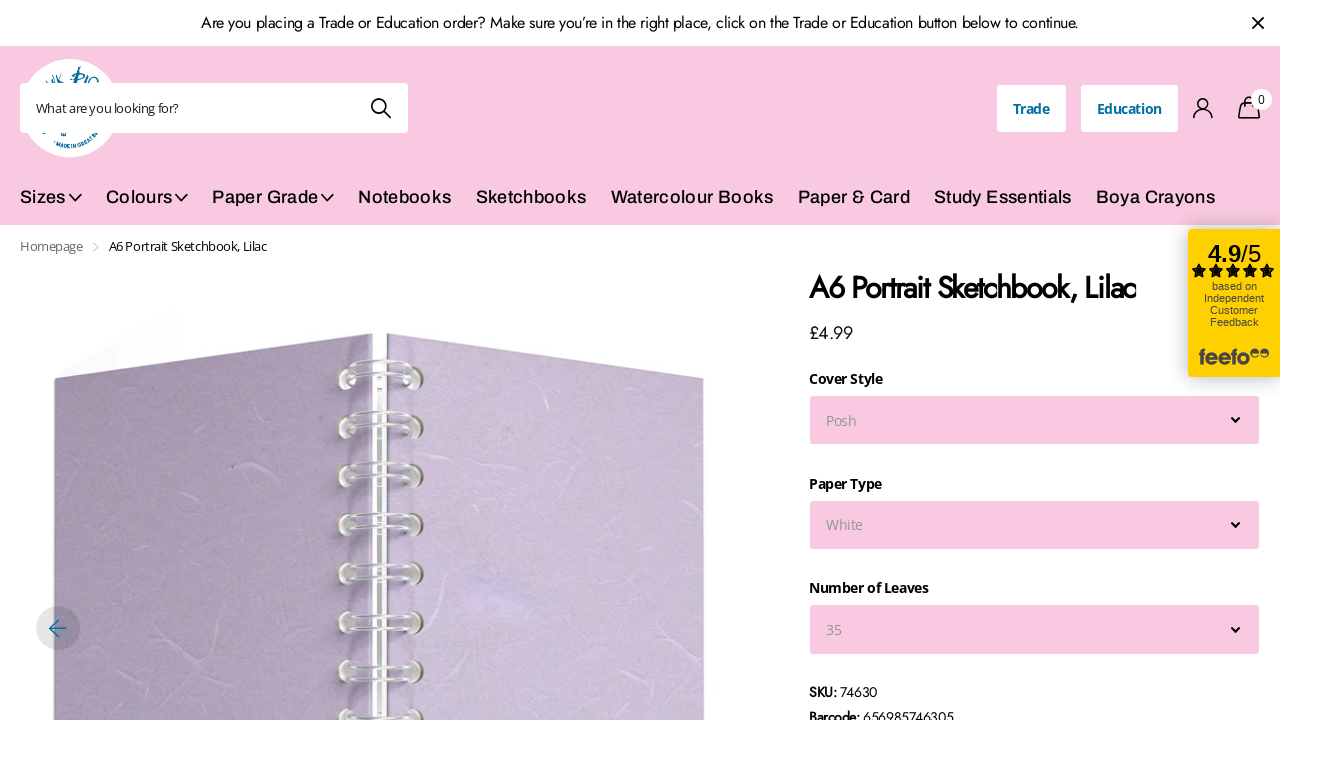

--- FILE ---
content_type: text/html; charset=utf-8
request_url: https://www.the-pink-pig.co.uk/products/a6-portrait-sketchbook-lilac
body_size: 40803
content:
<!doctype html>
<html lang="en" data-theme="xclusive" dir="ltr" class="no-js ">
	<head>
      <meta name="facebook-domain-verification" content="mp80gqvesognlzaxkzazkffz15n55o" />
		<meta charset="utf-8">
		<meta http-equiv="x-ua-compatible" content="ie=edge">
		<title>Custom A6 Portrait, Lilac Sketchbook | Pink Pig &ndash; The Pink Pig</title><meta name="description" content="A6 Portrait, Lilac Sketchbook hand-made to order with your choice of: quality 150gsm cartridge papers &amp; cover styles."><meta name="theme-color" content="">
		<meta name="MobileOptimized" content="320">
		<meta name="HandheldFriendly" content="true">
		<meta name="viewport" content="width=device-width, initial-scale=1, minimum-scale=1, maximum-scale=5, viewport-fit=cover, shrink-to-fit=no">
		<meta name="msapplication-config" content="//www.the-pink-pig.co.uk/cdn/shop/t/51/assets/browserconfig.xml?v=52024572095365081671752674025">
        <meta name="google-site-verification" content="D2B7SanzcP9qyUFc-dA3t-ylzlHXlwug2uS25gENb_o" />
		<link rel="canonical" href="https://www.the-pink-pig.co.uk/products/a6-portrait-sketchbook-lilac">
		<link rel="preconnect" href="https://fonts.shopifycdn.com" crossorigin><link rel="preload" as="style" href="//www.the-pink-pig.co.uk/cdn/shop/t/51/assets/screen.css?v=7496211443792093031752674025">
		<link rel="preload" as="style" href="//www.the-pink-pig.co.uk/cdn/shop/t/51/assets/theme-xclusive.css?v=24271793686280509131754043363">
		<link rel="preload" as="style" href="//www.the-pink-pig.co.uk/cdn/shop/t/51/assets/screen-settings.css?v=115630863373244316881759345288">
		
		<link rel="preload" as="font" href="//www.the-pink-pig.co.uk/cdn/fonts/archivo/archivo_n7.651b020b3543640c100112be6f1c1b8e816c7f13.woff2" type="font/woff2" crossorigin>
    <link rel="preload" as="font" href="//www.the-pink-pig.co.uk/cdn/fonts/open_sans/opensans_n7.a9393be1574ea8606c68f4441806b2711d0d13e4.woff2" type="font/woff2" crossorigin>
		<link rel="preload" as="font" href="//www.the-pink-pig.co.uk/cdn/shop/t/51/assets/xclusive.woff2?v=96946264402571190891752674025" crossorigin>
		<link media="screen" rel="stylesheet" href="//www.the-pink-pig.co.uk/cdn/shop/t/51/assets/screen.css?v=7496211443792093031752674025" id="core-css">
		<link media="screen" rel="stylesheet" href="//www.the-pink-pig.co.uk/cdn/shop/t/51/assets/theme-xclusive.css?v=24271793686280509131754043363" id="xclusive-css">
		<noscript><link rel="stylesheet" href="//www.the-pink-pig.co.uk/cdn/shop/t/51/assets/async-menu.css?v=46637512751524556091752674025"></noscript><link media="screen" rel="stylesheet" href="//www.the-pink-pig.co.uk/cdn/shop/t/51/assets/page-product.css?v=180587883753839546891752674025" id="product-css"><link media="screen" rel="stylesheet" href="//www.the-pink-pig.co.uk/cdn/shop/t/51/assets/screen-settings.css?v=115630863373244316881759345288" id="custom-css"><link rel="icon" href="//www.the-pink-pig.co.uk/cdn/shop/files/pig_fav.webp?crop=center&height=32&v=1715854644&width=32" type="image/png">
			<link rel="mask-icon" href="safari-pinned-tab.svg" color="#333333">
			<link rel="apple-touch-icon" href="apple-touch-icon.png"><link rel="manifest" href="//www.the-pink-pig.co.uk/cdn/shop/t/51/assets/manifest.json?v=29040392606353692311752674025">
		<script>document.documentElement.classList.remove('no-js'); document.documentElement.classList.add('js');</script>
		<meta name="msapplication-config" content="//www.the-pink-pig.co.uk/cdn/shop/t/51/assets/browserconfig.xml?v=52024572095365081671752674025">
<meta property="og:title" content="A6 Portrait Sketchbook, Lilac">
<meta property="og:type" content="product">
<meta property="og:description" content="A6 Portrait, Lilac Sketchbook hand-made to order with your choice of: quality 150gsm cartridge papers &amp; cover styles.">
<meta property="og:site_name" content="The Pink Pig">
<meta property="og:url" content="https://www.the-pink-pig.co.uk/products/a6-portrait-sketchbook-lilac">

  
  <meta property="product:price:amount" content="£4.99">
  <meta property="og:price:amount" content="£4.99">
  <meta property="og:price:currency" content="GBP">
  <meta property="og:availability" content="instock" />

<meta property="og:image" content="//www.the-pink-pig.co.uk/cdn/shop/files/S30LilacA6PMAIN_f868a2a9-1763-4bfa-bdcd-0a812edbaf2f.jpg?crop=center&height=500&v=1747649011&width=600">

<meta name="twitter:title" content="A6 Portrait Sketchbook, Lilac">
<meta name="twitter:description" content="A6 Portrait, Lilac Sketchbook hand-made to order with your choice of: quality 150gsm cartridge papers &amp; cover styles.">
<meta name="twitter:site" content="The Pink Pig">

<meta property="twitter:image" content="//www.the-pink-pig.co.uk/cdn/shop/files/S30LilacA6PMAIN_f868a2a9-1763-4bfa-bdcd-0a812edbaf2f.jpg?crop=center&height=500&v=1747649011&width=600">
<script type="application/ld+json">
  [{
        "@context": "http://schema.org",
        "@type": "Product",
        "name": "A6 Portrait Sketchbook, Lilac",
        "url": "https://www.the-pink-pig.co.uk/products/a6-portrait-sketchbook-lilac","brand": { "@type": "Brand", "name": "Pink Pig" },"description": "This Pink Pig Sketch Book is spiral bound. The spiral binding allows the pages to lie flat so artists and students can work across two full pages for that really big idea. It also makes page turning quick and easy and the books more space efficient as they can fold over on themselves. Spiral binding is also more durable than glued bindings which after a period of time can deteriorate causing the pages to fall out. The Pink Pig Sketch Book can contain a variety of paper types and amounts. See the drop down menus to select your choice of sketchbook. Each book has a practical hard back cover which acts as a support when sketching as well as providing robust protection for the artists work. Pink Pig Sketch Books are made in Britain.\nClassic sketchbooks feature a coloured front \u0026amp; a grey board back cover and Posh sketchbooks feature coloured front \u0026amp; back covers.\n \n \nsketchbooks, pads, sketchpad, scratch, drawing, art, colouring, binder, textiles, 746, 736, 346, 336, 946, 936, 446, 436","image": "//www.the-pink-pig.co.uk/cdn/shop/files/S30LilacA6PMAIN_f868a2a9-1763-4bfa-bdcd-0a812edbaf2f.jpg?crop=center&height=500&v=1747649011&width=600","gtin8": "656985746305","sku": "74630","offers": {
          "@type": "Offer",
          "price": "4.99",
          "url": "https://www.the-pink-pig.co.uk/products/a6-portrait-sketchbook-lilac",
          "priceValidUntil": "2026-12-16",
          "priceCurrency": "GBP",
            "availability": "https://schema.org/InStock",
            "inventoryLevel": "6"}
      },{
      "@context": "http://schema.org/",
      "@type": "Organization",
      "url": "https://www.the-pink-pig.co.uk/products/a6-portrait-sketchbook-lilac",
      "name": "The Pink Pig",
      "legalName": "The Pink Pig",
      "description": "A6 Portrait, Lilac Sketchbook hand-made to order with your choice of: quality 150gsm cartridge papers &amp; cover styles.","contactPoint": {
        "@type": "ContactPoint",
        "contactType": "Customer service",
        "telephone": "01226 297026"
      },
      "address": {
        "@type": "PostalAddress",
        "streetAddress": "North Street",
        "addressLocality": "Otley",
        "postalCode": "LS21 1AH",
        "addressCountry": "UNITED KINGDOM"
      }
    },
    {
      "@context": "http://schema.org",
      "@type": "WebSite",
      "url": "https://www.the-pink-pig.co.uk/products/a6-portrait-sketchbook-lilac",
      "name": "The Pink Pig",
      "description": "A6 Portrait, Lilac Sketchbook hand-made to order with your choice of: quality 150gsm cartridge papers &amp; cover styles.",
      "author": [
        {
          "@type": "Organization",
          "url": "https://www.someoneyouknow.online",
          "name": "Someoneyouknow",
          "address": {
            "@type": "PostalAddress",
            "streetAddress": "Wilhelminaplein 25",
            "addressLocality": "Eindhoven",
            "addressRegion": "NB",
            "postalCode": "5611 HG",
            "addressCountry": "NL"
          }
        }
      ]
    }
  ]
</script>

		<script>window.performance && window.performance.mark && window.performance.mark('shopify.content_for_header.start');</script><meta name="google-site-verification" content="QLEo3dDNvK-75xp-YEtOw5ZpdHL-cSfsWxFvIvjvCSQ">
<meta id="shopify-digital-wallet" name="shopify-digital-wallet" content="/11024320/digital_wallets/dialog">
<meta name="shopify-checkout-api-token" content="1ddef4be3362f36efc0f98ddafe11b10">
<meta id="in-context-paypal-metadata" data-shop-id="11024320" data-venmo-supported="false" data-environment="production" data-locale="en_US" data-paypal-v4="true" data-currency="GBP">
<link rel="alternate" type="application/json+oembed" href="https://www.the-pink-pig.co.uk/products/a6-portrait-sketchbook-lilac.oembed">
<script async="async" src="/checkouts/internal/preloads.js?locale=en-GB"></script>
<link rel="preconnect" href="https://shop.app" crossorigin="anonymous">
<script async="async" src="https://shop.app/checkouts/internal/preloads.js?locale=en-GB&shop_id=11024320" crossorigin="anonymous"></script>
<script id="apple-pay-shop-capabilities" type="application/json">{"shopId":11024320,"countryCode":"GB","currencyCode":"GBP","merchantCapabilities":["supports3DS"],"merchantId":"gid:\/\/shopify\/Shop\/11024320","merchantName":"The Pink Pig","requiredBillingContactFields":["postalAddress","email","phone"],"requiredShippingContactFields":["postalAddress","email","phone"],"shippingType":"shipping","supportedNetworks":["visa","maestro","masterCard","discover","elo"],"total":{"type":"pending","label":"The Pink Pig","amount":"1.00"},"shopifyPaymentsEnabled":true,"supportsSubscriptions":true}</script>
<script id="shopify-features" type="application/json">{"accessToken":"1ddef4be3362f36efc0f98ddafe11b10","betas":["rich-media-storefront-analytics"],"domain":"www.the-pink-pig.co.uk","predictiveSearch":true,"shopId":11024320,"locale":"en"}</script>
<script>var Shopify = Shopify || {};
Shopify.shop = "pinkpiginternational.myshopify.com";
Shopify.locale = "en";
Shopify.currency = {"active":"GBP","rate":"1.0"};
Shopify.country = "GB";
Shopify.theme = {"name":"Copy of Copy of Pink Pig - New Theme","id":183656022403,"schema_name":"Xclusive","schema_version":"1.6.0","theme_store_id":null,"role":"main"};
Shopify.theme.handle = "null";
Shopify.theme.style = {"id":null,"handle":null};
Shopify.cdnHost = "www.the-pink-pig.co.uk/cdn";
Shopify.routes = Shopify.routes || {};
Shopify.routes.root = "/";</script>
<script type="module">!function(o){(o.Shopify=o.Shopify||{}).modules=!0}(window);</script>
<script>!function(o){function n(){var o=[];function n(){o.push(Array.prototype.slice.apply(arguments))}return n.q=o,n}var t=o.Shopify=o.Shopify||{};t.loadFeatures=n(),t.autoloadFeatures=n()}(window);</script>
<script>
  window.ShopifyPay = window.ShopifyPay || {};
  window.ShopifyPay.apiHost = "shop.app\/pay";
  window.ShopifyPay.redirectState = null;
</script>
<script id="shop-js-analytics" type="application/json">{"pageType":"product"}</script>
<script defer="defer" async type="module" src="//www.the-pink-pig.co.uk/cdn/shopifycloud/shop-js/modules/v2/client.init-shop-cart-sync_dlpDe4U9.en.esm.js"></script>
<script defer="defer" async type="module" src="//www.the-pink-pig.co.uk/cdn/shopifycloud/shop-js/modules/v2/chunk.common_FunKbpTJ.esm.js"></script>
<script type="module">
  await import("//www.the-pink-pig.co.uk/cdn/shopifycloud/shop-js/modules/v2/client.init-shop-cart-sync_dlpDe4U9.en.esm.js");
await import("//www.the-pink-pig.co.uk/cdn/shopifycloud/shop-js/modules/v2/chunk.common_FunKbpTJ.esm.js");

  window.Shopify.SignInWithShop?.initShopCartSync?.({"fedCMEnabled":true,"windoidEnabled":true});

</script>
<script>
  window.Shopify = window.Shopify || {};
  if (!window.Shopify.featureAssets) window.Shopify.featureAssets = {};
  window.Shopify.featureAssets['shop-js'] = {"shop-cart-sync":["modules/v2/client.shop-cart-sync_DIWHqfTk.en.esm.js","modules/v2/chunk.common_FunKbpTJ.esm.js"],"init-fed-cm":["modules/v2/client.init-fed-cm_CmNkGb1A.en.esm.js","modules/v2/chunk.common_FunKbpTJ.esm.js"],"shop-button":["modules/v2/client.shop-button_Dpfxl9vG.en.esm.js","modules/v2/chunk.common_FunKbpTJ.esm.js"],"init-shop-cart-sync":["modules/v2/client.init-shop-cart-sync_dlpDe4U9.en.esm.js","modules/v2/chunk.common_FunKbpTJ.esm.js"],"init-shop-email-lookup-coordinator":["modules/v2/client.init-shop-email-lookup-coordinator_DUdFDmvK.en.esm.js","modules/v2/chunk.common_FunKbpTJ.esm.js"],"init-windoid":["modules/v2/client.init-windoid_V_O5I0mt.en.esm.js","modules/v2/chunk.common_FunKbpTJ.esm.js"],"pay-button":["modules/v2/client.pay-button_x_P2fRzB.en.esm.js","modules/v2/chunk.common_FunKbpTJ.esm.js"],"shop-toast-manager":["modules/v2/client.shop-toast-manager_p8J9W8kY.en.esm.js","modules/v2/chunk.common_FunKbpTJ.esm.js"],"shop-cash-offers":["modules/v2/client.shop-cash-offers_CtPYbIPM.en.esm.js","modules/v2/chunk.common_FunKbpTJ.esm.js","modules/v2/chunk.modal_n1zSoh3t.esm.js"],"shop-login-button":["modules/v2/client.shop-login-button_C3-NmE42.en.esm.js","modules/v2/chunk.common_FunKbpTJ.esm.js","modules/v2/chunk.modal_n1zSoh3t.esm.js"],"avatar":["modules/v2/client.avatar_BTnouDA3.en.esm.js"],"init-shop-for-new-customer-accounts":["modules/v2/client.init-shop-for-new-customer-accounts_aeWumpsw.en.esm.js","modules/v2/client.shop-login-button_C3-NmE42.en.esm.js","modules/v2/chunk.common_FunKbpTJ.esm.js","modules/v2/chunk.modal_n1zSoh3t.esm.js"],"init-customer-accounts-sign-up":["modules/v2/client.init-customer-accounts-sign-up_CRLhpYdY.en.esm.js","modules/v2/client.shop-login-button_C3-NmE42.en.esm.js","modules/v2/chunk.common_FunKbpTJ.esm.js","modules/v2/chunk.modal_n1zSoh3t.esm.js"],"init-customer-accounts":["modules/v2/client.init-customer-accounts_BkuyBVsz.en.esm.js","modules/v2/client.shop-login-button_C3-NmE42.en.esm.js","modules/v2/chunk.common_FunKbpTJ.esm.js","modules/v2/chunk.modal_n1zSoh3t.esm.js"],"shop-follow-button":["modules/v2/client.shop-follow-button_DDNA7Aw9.en.esm.js","modules/v2/chunk.common_FunKbpTJ.esm.js","modules/v2/chunk.modal_n1zSoh3t.esm.js"],"checkout-modal":["modules/v2/client.checkout-modal_EOl6FxyC.en.esm.js","modules/v2/chunk.common_FunKbpTJ.esm.js","modules/v2/chunk.modal_n1zSoh3t.esm.js"],"lead-capture":["modules/v2/client.lead-capture_LZVhB0lN.en.esm.js","modules/v2/chunk.common_FunKbpTJ.esm.js","modules/v2/chunk.modal_n1zSoh3t.esm.js"],"shop-login":["modules/v2/client.shop-login_D4d_T_FR.en.esm.js","modules/v2/chunk.common_FunKbpTJ.esm.js","modules/v2/chunk.modal_n1zSoh3t.esm.js"],"payment-terms":["modules/v2/client.payment-terms_g-geHK5T.en.esm.js","modules/v2/chunk.common_FunKbpTJ.esm.js","modules/v2/chunk.modal_n1zSoh3t.esm.js"]};
</script>
<script>(function() {
  var isLoaded = false;
  function asyncLoad() {
    if (isLoaded) return;
    isLoaded = true;
    var urls = ["https:\/\/intg.snapchat.com\/shopify\/shopify-scevent-init.js?id=f62969c0-5ed5-4cd3-928b-950305d1f7e7\u0026shop=pinkpiginternational.myshopify.com","https:\/\/cdn.shopify.com\/s\/files\/1\/1102\/4320\/t\/3\/assets\/verify-meteor-menu.js?meteor_tier=free\u0026shop=pinkpiginternational.myshopify.com"];
    for (var i = 0; i < urls.length; i++) {
      var s = document.createElement('script');
      s.type = 'text/javascript';
      s.async = true;
      s.src = urls[i];
      var x = document.getElementsByTagName('script')[0];
      x.parentNode.insertBefore(s, x);
    }
  };
  if(window.attachEvent) {
    window.attachEvent('onload', asyncLoad);
  } else {
    window.addEventListener('load', asyncLoad, false);
  }
})();</script>
<script id="__st">var __st={"a":11024320,"offset":0,"reqid":"7883378d-9516-4338-a4a3-b54d599acebf-1765887661","pageurl":"www.the-pink-pig.co.uk\/products\/a6-portrait-sketchbook-lilac","u":"2266cee8faca","p":"product","rtyp":"product","rid":61265543188};</script>
<script>window.ShopifyPaypalV4VisibilityTracking = true;</script>
<script id="captcha-bootstrap">!function(){'use strict';const t='contact',e='account',n='new_comment',o=[[t,t],['blogs',n],['comments',n],[t,'customer']],c=[[e,'customer_login'],[e,'guest_login'],[e,'recover_customer_password'],[e,'create_customer']],r=t=>t.map((([t,e])=>`form[action*='/${t}']:not([data-nocaptcha='true']) input[name='form_type'][value='${e}']`)).join(','),a=t=>()=>t?[...document.querySelectorAll(t)].map((t=>t.form)):[];function s(){const t=[...o],e=r(t);return a(e)}const i='password',u='form_key',d=['recaptcha-v3-token','g-recaptcha-response','h-captcha-response',i],f=()=>{try{return window.sessionStorage}catch{return}},m='__shopify_v',_=t=>t.elements[u];function p(t,e,n=!1){try{const o=window.sessionStorage,c=JSON.parse(o.getItem(e)),{data:r}=function(t){const{data:e,action:n}=t;return t[m]||n?{data:e,action:n}:{data:t,action:n}}(c);for(const[e,n]of Object.entries(r))t.elements[e]&&(t.elements[e].value=n);n&&o.removeItem(e)}catch(o){console.error('form repopulation failed',{error:o})}}const l='form_type',E='cptcha';function T(t){t.dataset[E]=!0}const w=window,h=w.document,L='Shopify',v='ce_forms',y='captcha';let A=!1;((t,e)=>{const n=(g='f06e6c50-85a8-45c8-87d0-21a2b65856fe',I='https://cdn.shopify.com/shopifycloud/storefront-forms-hcaptcha/ce_storefront_forms_captcha_hcaptcha.v1.5.2.iife.js',D={infoText:'Protected by hCaptcha',privacyText:'Privacy',termsText:'Terms'},(t,e,n)=>{const o=w[L][v],c=o.bindForm;if(c)return c(t,g,e,D).then(n);var r;o.q.push([[t,g,e,D],n]),r=I,A||(h.body.append(Object.assign(h.createElement('script'),{id:'captcha-provider',async:!0,src:r})),A=!0)});var g,I,D;w[L]=w[L]||{},w[L][v]=w[L][v]||{},w[L][v].q=[],w[L][y]=w[L][y]||{},w[L][y].protect=function(t,e){n(t,void 0,e),T(t)},Object.freeze(w[L][y]),function(t,e,n,w,h,L){const[v,y,A,g]=function(t,e,n){const i=e?o:[],u=t?c:[],d=[...i,...u],f=r(d),m=r(i),_=r(d.filter((([t,e])=>n.includes(e))));return[a(f),a(m),a(_),s()]}(w,h,L),I=t=>{const e=t.target;return e instanceof HTMLFormElement?e:e&&e.form},D=t=>v().includes(t);t.addEventListener('submit',(t=>{const e=I(t);if(!e)return;const n=D(e)&&!e.dataset.hcaptchaBound&&!e.dataset.recaptchaBound,o=_(e),c=g().includes(e)&&(!o||!o.value);(n||c)&&t.preventDefault(),c&&!n&&(function(t){try{if(!f())return;!function(t){const e=f();if(!e)return;const n=_(t);if(!n)return;const o=n.value;o&&e.removeItem(o)}(t);const e=Array.from(Array(32),(()=>Math.random().toString(36)[2])).join('');!function(t,e){_(t)||t.append(Object.assign(document.createElement('input'),{type:'hidden',name:u})),t.elements[u].value=e}(t,e),function(t,e){const n=f();if(!n)return;const o=[...t.querySelectorAll(`input[type='${i}']`)].map((({name:t})=>t)),c=[...d,...o],r={};for(const[a,s]of new FormData(t).entries())c.includes(a)||(r[a]=s);n.setItem(e,JSON.stringify({[m]:1,action:t.action,data:r}))}(t,e)}catch(e){console.error('failed to persist form',e)}}(e),e.submit())}));const S=(t,e)=>{t&&!t.dataset[E]&&(n(t,e.some((e=>e===t))),T(t))};for(const o of['focusin','change'])t.addEventListener(o,(t=>{const e=I(t);D(e)&&S(e,y())}));const B=e.get('form_key'),M=e.get(l),P=B&&M;t.addEventListener('DOMContentLoaded',(()=>{const t=y();if(P)for(const e of t)e.elements[l].value===M&&p(e,B);[...new Set([...A(),...v().filter((t=>'true'===t.dataset.shopifyCaptcha))])].forEach((e=>S(e,t)))}))}(h,new URLSearchParams(w.location.search),n,t,e,['guest_login'])})(!0,!0)}();</script>
<script integrity="sha256-52AcMU7V7pcBOXWImdc/TAGTFKeNjmkeM1Pvks/DTgc=" data-source-attribution="shopify.loadfeatures" defer="defer" src="//www.the-pink-pig.co.uk/cdn/shopifycloud/storefront/assets/storefront/load_feature-81c60534.js" crossorigin="anonymous"></script>
<script crossorigin="anonymous" defer="defer" src="//www.the-pink-pig.co.uk/cdn/shopifycloud/storefront/assets/shopify_pay/storefront-65b4c6d7.js?v=20250812"></script>
<script data-source-attribution="shopify.dynamic_checkout.dynamic.init">var Shopify=Shopify||{};Shopify.PaymentButton=Shopify.PaymentButton||{isStorefrontPortableWallets:!0,init:function(){window.Shopify.PaymentButton.init=function(){};var t=document.createElement("script");t.src="https://www.the-pink-pig.co.uk/cdn/shopifycloud/portable-wallets/latest/portable-wallets.en.js",t.type="module",document.head.appendChild(t)}};
</script>
<script data-source-attribution="shopify.dynamic_checkout.buyer_consent">
  function portableWalletsHideBuyerConsent(e){var t=document.getElementById("shopify-buyer-consent"),n=document.getElementById("shopify-subscription-policy-button");t&&n&&(t.classList.add("hidden"),t.setAttribute("aria-hidden","true"),n.removeEventListener("click",e))}function portableWalletsShowBuyerConsent(e){var t=document.getElementById("shopify-buyer-consent"),n=document.getElementById("shopify-subscription-policy-button");t&&n&&(t.classList.remove("hidden"),t.removeAttribute("aria-hidden"),n.addEventListener("click",e))}window.Shopify?.PaymentButton&&(window.Shopify.PaymentButton.hideBuyerConsent=portableWalletsHideBuyerConsent,window.Shopify.PaymentButton.showBuyerConsent=portableWalletsShowBuyerConsent);
</script>
<script>
  function portableWalletsCleanup(e){e&&e.src&&console.error("Failed to load portable wallets script "+e.src);var t=document.querySelectorAll("shopify-accelerated-checkout .shopify-payment-button__skeleton, shopify-accelerated-checkout-cart .wallet-cart-button__skeleton"),e=document.getElementById("shopify-buyer-consent");for(let e=0;e<t.length;e++)t[e].remove();e&&e.remove()}function portableWalletsNotLoadedAsModule(e){e instanceof ErrorEvent&&"string"==typeof e.message&&e.message.includes("import.meta")&&"string"==typeof e.filename&&e.filename.includes("portable-wallets")&&(window.removeEventListener("error",portableWalletsNotLoadedAsModule),window.Shopify.PaymentButton.failedToLoad=e,"loading"===document.readyState?document.addEventListener("DOMContentLoaded",window.Shopify.PaymentButton.init):window.Shopify.PaymentButton.init())}window.addEventListener("error",portableWalletsNotLoadedAsModule);
</script>

<script type="module" src="https://www.the-pink-pig.co.uk/cdn/shopifycloud/portable-wallets/latest/portable-wallets.en.js" onError="portableWalletsCleanup(this)" crossorigin="anonymous"></script>
<script nomodule>
  document.addEventListener("DOMContentLoaded", portableWalletsCleanup);
</script>

<link id="shopify-accelerated-checkout-styles" rel="stylesheet" media="screen" href="https://www.the-pink-pig.co.uk/cdn/shopifycloud/portable-wallets/latest/accelerated-checkout-backwards-compat.css" crossorigin="anonymous">
<style id="shopify-accelerated-checkout-cart">
        #shopify-buyer-consent {
  margin-top: 1em;
  display: inline-block;
  width: 100%;
}

#shopify-buyer-consent.hidden {
  display: none;
}

#shopify-subscription-policy-button {
  background: none;
  border: none;
  padding: 0;
  text-decoration: underline;
  font-size: inherit;
  cursor: pointer;
}

#shopify-subscription-policy-button::before {
  box-shadow: none;
}

      </style>

<script>window.performance && window.performance.mark && window.performance.mark('shopify.content_for_header.end');</script>
		
	<!--DOOFINDER-SHOPIFY-->  <!--/DOOFINDER-SHOPIFY--><!-- BEGIN app block: shopify://apps/klaviyo-email-marketing-sms/blocks/klaviyo-onsite-embed/2632fe16-c075-4321-a88b-50b567f42507 -->












  <script async src="https://static.klaviyo.com/onsite/js/UKBG8G/klaviyo.js?company_id=UKBG8G"></script>
  <script>!function(){if(!window.klaviyo){window._klOnsite=window._klOnsite||[];try{window.klaviyo=new Proxy({},{get:function(n,i){return"push"===i?function(){var n;(n=window._klOnsite).push.apply(n,arguments)}:function(){for(var n=arguments.length,o=new Array(n),w=0;w<n;w++)o[w]=arguments[w];var t="function"==typeof o[o.length-1]?o.pop():void 0,e=new Promise((function(n){window._klOnsite.push([i].concat(o,[function(i){t&&t(i),n(i)}]))}));return e}}})}catch(n){window.klaviyo=window.klaviyo||[],window.klaviyo.push=function(){var n;(n=window._klOnsite).push.apply(n,arguments)}}}}();</script>

  
    <script id="viewed_product">
      if (item == null) {
        var _learnq = _learnq || [];

        var MetafieldReviews = null
        var MetafieldYotpoRating = null
        var MetafieldYotpoCount = null
        var MetafieldLooxRating = null
        var MetafieldLooxCount = null
        var okendoProduct = null
        var okendoProductReviewCount = null
        var okendoProductReviewAverageValue = null
        try {
          // The following fields are used for Customer Hub recently viewed in order to add reviews.
          // This information is not part of __kla_viewed. Instead, it is part of __kla_viewed_reviewed_items
          MetafieldReviews = {};
          MetafieldYotpoRating = null
          MetafieldYotpoCount = null
          MetafieldLooxRating = null
          MetafieldLooxCount = null

          okendoProduct = null
          // If the okendo metafield is not legacy, it will error, which then requires the new json formatted data
          if (okendoProduct && 'error' in okendoProduct) {
            okendoProduct = null
          }
          okendoProductReviewCount = okendoProduct ? okendoProduct.reviewCount : null
          okendoProductReviewAverageValue = okendoProduct ? okendoProduct.reviewAverageValue : null
        } catch (error) {
          console.error('Error in Klaviyo onsite reviews tracking:', error);
        }

        var item = {
          Name: "A6 Portrait Sketchbook, Lilac",
          ProductID: 61265543188,
          Categories: ["150gsm Off-White Cartridge Paper","150gsm White Cartridge Paper","40gsm Coloured Thai Tissue Paper","A6 Portrait","All","Lilac","Off-white sketchbooks","Sketchbooks","The Compassion Collection"],
          ImageURL: "https://www.the-pink-pig.co.uk/cdn/shop/files/S30LilacA6PMAIN_f868a2a9-1763-4bfa-bdcd-0a812edbaf2f_grande.jpg?v=1747649011",
          URL: "https://www.the-pink-pig.co.uk/products/a6-portrait-sketchbook-lilac",
          Brand: "Pink Pig",
          Price: "£3.65",
          Value: "3.65",
          CompareAtPrice: "£0.00"
        };
        _learnq.push(['track', 'Viewed Product', item]);
        _learnq.push(['trackViewedItem', {
          Title: item.Name,
          ItemId: item.ProductID,
          Categories: item.Categories,
          ImageUrl: item.ImageURL,
          Url: item.URL,
          Metadata: {
            Brand: item.Brand,
            Price: item.Price,
            Value: item.Value,
            CompareAtPrice: item.CompareAtPrice
          },
          metafields:{
            reviews: MetafieldReviews,
            yotpo:{
              rating: MetafieldYotpoRating,
              count: MetafieldYotpoCount,
            },
            loox:{
              rating: MetafieldLooxRating,
              count: MetafieldLooxCount,
            },
            okendo: {
              rating: okendoProductReviewAverageValue,
              count: okendoProductReviewCount,
            }
          }
        }]);
      }
    </script>
  




  <script>
    window.klaviyoReviewsProductDesignMode = false
  </script>







<!-- END app block --><script src="https://cdn.shopify.com/extensions/019b23aa-a935-7091-8b33-dea8c8438278/smile-io-259/assets/smile-loader.js" type="text/javascript" defer="defer"></script>
<link href="https://cdn.shopify.com/extensions/abd62dc5-a83a-4c87-a539-0cdf2a82168f/1.3.0/assets/optimised-widgets-visibility.css" rel="stylesheet" type="text/css" media="all">
<link href="https://monorail-edge.shopifysvc.com" rel="dns-prefetch">
<script>(function(){if ("sendBeacon" in navigator && "performance" in window) {try {var session_token_from_headers = performance.getEntriesByType('navigation')[0].serverTiming.find(x => x.name == '_s').description;} catch {var session_token_from_headers = undefined;}var session_cookie_matches = document.cookie.match(/_shopify_s=([^;]*)/);var session_token_from_cookie = session_cookie_matches && session_cookie_matches.length === 2 ? session_cookie_matches[1] : "";var session_token = session_token_from_headers || session_token_from_cookie || "";function handle_abandonment_event(e) {var entries = performance.getEntries().filter(function(entry) {return /monorail-edge.shopifysvc.com/.test(entry.name);});if (!window.abandonment_tracked && entries.length === 0) {window.abandonment_tracked = true;var currentMs = Date.now();var navigation_start = performance.timing.navigationStart;var payload = {shop_id: 11024320,url: window.location.href,navigation_start,duration: currentMs - navigation_start,session_token,page_type: "product"};window.navigator.sendBeacon("https://monorail-edge.shopifysvc.com/v1/produce", JSON.stringify({schema_id: "online_store_buyer_site_abandonment/1.1",payload: payload,metadata: {event_created_at_ms: currentMs,event_sent_at_ms: currentMs}}));}}window.addEventListener('pagehide', handle_abandonment_event);}}());</script>
<script id="web-pixels-manager-setup">(function e(e,d,r,n,o){if(void 0===o&&(o={}),!Boolean(null===(a=null===(i=window.Shopify)||void 0===i?void 0:i.analytics)||void 0===a?void 0:a.replayQueue)){var i,a;window.Shopify=window.Shopify||{};var t=window.Shopify;t.analytics=t.analytics||{};var s=t.analytics;s.replayQueue=[],s.publish=function(e,d,r){return s.replayQueue.push([e,d,r]),!0};try{self.performance.mark("wpm:start")}catch(e){}var l=function(){var e={modern:/Edge?\/(1{2}[4-9]|1[2-9]\d|[2-9]\d{2}|\d{4,})\.\d+(\.\d+|)|Firefox\/(1{2}[4-9]|1[2-9]\d|[2-9]\d{2}|\d{4,})\.\d+(\.\d+|)|Chrom(ium|e)\/(9{2}|\d{3,})\.\d+(\.\d+|)|(Maci|X1{2}).+ Version\/(15\.\d+|(1[6-9]|[2-9]\d|\d{3,})\.\d+)([,.]\d+|)( \(\w+\)|)( Mobile\/\w+|) Safari\/|Chrome.+OPR\/(9{2}|\d{3,})\.\d+\.\d+|(CPU[ +]OS|iPhone[ +]OS|CPU[ +]iPhone|CPU IPhone OS|CPU iPad OS)[ +]+(15[._]\d+|(1[6-9]|[2-9]\d|\d{3,})[._]\d+)([._]\d+|)|Android:?[ /-](13[3-9]|1[4-9]\d|[2-9]\d{2}|\d{4,})(\.\d+|)(\.\d+|)|Android.+Firefox\/(13[5-9]|1[4-9]\d|[2-9]\d{2}|\d{4,})\.\d+(\.\d+|)|Android.+Chrom(ium|e)\/(13[3-9]|1[4-9]\d|[2-9]\d{2}|\d{4,})\.\d+(\.\d+|)|SamsungBrowser\/([2-9]\d|\d{3,})\.\d+/,legacy:/Edge?\/(1[6-9]|[2-9]\d|\d{3,})\.\d+(\.\d+|)|Firefox\/(5[4-9]|[6-9]\d|\d{3,})\.\d+(\.\d+|)|Chrom(ium|e)\/(5[1-9]|[6-9]\d|\d{3,})\.\d+(\.\d+|)([\d.]+$|.*Safari\/(?![\d.]+ Edge\/[\d.]+$))|(Maci|X1{2}).+ Version\/(10\.\d+|(1[1-9]|[2-9]\d|\d{3,})\.\d+)([,.]\d+|)( \(\w+\)|)( Mobile\/\w+|) Safari\/|Chrome.+OPR\/(3[89]|[4-9]\d|\d{3,})\.\d+\.\d+|(CPU[ +]OS|iPhone[ +]OS|CPU[ +]iPhone|CPU IPhone OS|CPU iPad OS)[ +]+(10[._]\d+|(1[1-9]|[2-9]\d|\d{3,})[._]\d+)([._]\d+|)|Android:?[ /-](13[3-9]|1[4-9]\d|[2-9]\d{2}|\d{4,})(\.\d+|)(\.\d+|)|Mobile Safari.+OPR\/([89]\d|\d{3,})\.\d+\.\d+|Android.+Firefox\/(13[5-9]|1[4-9]\d|[2-9]\d{2}|\d{4,})\.\d+(\.\d+|)|Android.+Chrom(ium|e)\/(13[3-9]|1[4-9]\d|[2-9]\d{2}|\d{4,})\.\d+(\.\d+|)|Android.+(UC? ?Browser|UCWEB|U3)[ /]?(15\.([5-9]|\d{2,})|(1[6-9]|[2-9]\d|\d{3,})\.\d+)\.\d+|SamsungBrowser\/(5\.\d+|([6-9]|\d{2,})\.\d+)|Android.+MQ{2}Browser\/(14(\.(9|\d{2,})|)|(1[5-9]|[2-9]\d|\d{3,})(\.\d+|))(\.\d+|)|K[Aa][Ii]OS\/(3\.\d+|([4-9]|\d{2,})\.\d+)(\.\d+|)/},d=e.modern,r=e.legacy,n=navigator.userAgent;return n.match(d)?"modern":n.match(r)?"legacy":"unknown"}(),u="modern"===l?"modern":"legacy",c=(null!=n?n:{modern:"",legacy:""})[u],f=function(e){return[e.baseUrl,"/wpm","/b",e.hashVersion,"modern"===e.buildTarget?"m":"l",".js"].join("")}({baseUrl:d,hashVersion:r,buildTarget:u}),m=function(e){var d=e.version,r=e.bundleTarget,n=e.surface,o=e.pageUrl,i=e.monorailEndpoint;return{emit:function(e){var a=e.status,t=e.errorMsg,s=(new Date).getTime(),l=JSON.stringify({metadata:{event_sent_at_ms:s},events:[{schema_id:"web_pixels_manager_load/3.1",payload:{version:d,bundle_target:r,page_url:o,status:a,surface:n,error_msg:t},metadata:{event_created_at_ms:s}}]});if(!i)return console&&console.warn&&console.warn("[Web Pixels Manager] No Monorail endpoint provided, skipping logging."),!1;try{return self.navigator.sendBeacon.bind(self.navigator)(i,l)}catch(e){}var u=new XMLHttpRequest;try{return u.open("POST",i,!0),u.setRequestHeader("Content-Type","text/plain"),u.send(l),!0}catch(e){return console&&console.warn&&console.warn("[Web Pixels Manager] Got an unhandled error while logging to Monorail."),!1}}}}({version:r,bundleTarget:l,surface:e.surface,pageUrl:self.location.href,monorailEndpoint:e.monorailEndpoint});try{o.browserTarget=l,function(e){var d=e.src,r=e.async,n=void 0===r||r,o=e.onload,i=e.onerror,a=e.sri,t=e.scriptDataAttributes,s=void 0===t?{}:t,l=document.createElement("script"),u=document.querySelector("head"),c=document.querySelector("body");if(l.async=n,l.src=d,a&&(l.integrity=a,l.crossOrigin="anonymous"),s)for(var f in s)if(Object.prototype.hasOwnProperty.call(s,f))try{l.dataset[f]=s[f]}catch(e){}if(o&&l.addEventListener("load",o),i&&l.addEventListener("error",i),u)u.appendChild(l);else{if(!c)throw new Error("Did not find a head or body element to append the script");c.appendChild(l)}}({src:f,async:!0,onload:function(){if(!function(){var e,d;return Boolean(null===(d=null===(e=window.Shopify)||void 0===e?void 0:e.analytics)||void 0===d?void 0:d.initialized)}()){var d=window.webPixelsManager.init(e)||void 0;if(d){var r=window.Shopify.analytics;r.replayQueue.forEach((function(e){var r=e[0],n=e[1],o=e[2];d.publishCustomEvent(r,n,o)})),r.replayQueue=[],r.publish=d.publishCustomEvent,r.visitor=d.visitor,r.initialized=!0}}},onerror:function(){return m.emit({status:"failed",errorMsg:"".concat(f," has failed to load")})},sri:function(e){var d=/^sha384-[A-Za-z0-9+/=]+$/;return"string"==typeof e&&d.test(e)}(c)?c:"",scriptDataAttributes:o}),m.emit({status:"loading"})}catch(e){m.emit({status:"failed",errorMsg:(null==e?void 0:e.message)||"Unknown error"})}}})({shopId: 11024320,storefrontBaseUrl: "https://www.the-pink-pig.co.uk",extensionsBaseUrl: "https://extensions.shopifycdn.com/cdn/shopifycloud/web-pixels-manager",monorailEndpoint: "https://monorail-edge.shopifysvc.com/unstable/produce_batch",surface: "storefront-renderer",enabledBetaFlags: ["2dca8a86"],webPixelsConfigList: [{"id":"2840756611","configuration":"{\"config\":\"{\\\"google_tag_ids\\\":[\\\"G-3WTD87E5CX\\\",\\\"GT-K4TCCGZF\\\"],\\\"target_country\\\":\\\"GB\\\",\\\"gtag_events\\\":[{\\\"type\\\":\\\"search\\\",\\\"action_label\\\":\\\"G-3WTD87E5CX\\\"},{\\\"type\\\":\\\"begin_checkout\\\",\\\"action_label\\\":\\\"G-3WTD87E5CX\\\"},{\\\"type\\\":\\\"view_item\\\",\\\"action_label\\\":[\\\"G-3WTD87E5CX\\\",\\\"MC-Z204539T9Q\\\"]},{\\\"type\\\":\\\"purchase\\\",\\\"action_label\\\":[\\\"G-3WTD87E5CX\\\",\\\"MC-Z204539T9Q\\\"]},{\\\"type\\\":\\\"page_view\\\",\\\"action_label\\\":[\\\"G-3WTD87E5CX\\\",\\\"MC-Z204539T9Q\\\"]},{\\\"type\\\":\\\"add_payment_info\\\",\\\"action_label\\\":\\\"G-3WTD87E5CX\\\"},{\\\"type\\\":\\\"add_to_cart\\\",\\\"action_label\\\":\\\"G-3WTD87E5CX\\\"}],\\\"enable_monitoring_mode\\\":false}\"}","eventPayloadVersion":"v1","runtimeContext":"OPEN","scriptVersion":"b2a88bafab3e21179ed38636efcd8a93","type":"APP","apiClientId":1780363,"privacyPurposes":[],"dataSharingAdjustments":{"protectedCustomerApprovalScopes":["read_customer_address","read_customer_email","read_customer_name","read_customer_personal_data","read_customer_phone"]}},{"id":"2616033667","configuration":"{\"accountID\":\"UKBG8G\",\"webPixelConfig\":\"eyJlbmFibGVBZGRlZFRvQ2FydEV2ZW50cyI6IHRydWV9\"}","eventPayloadVersion":"v1","runtimeContext":"STRICT","scriptVersion":"524f6c1ee37bacdca7657a665bdca589","type":"APP","apiClientId":123074,"privacyPurposes":["ANALYTICS","MARKETING"],"dataSharingAdjustments":{"protectedCustomerApprovalScopes":["read_customer_address","read_customer_email","read_customer_name","read_customer_personal_data","read_customer_phone"]}},{"id":"553615544","configuration":"{\"pixelCode\":\"CHMVFGRC77U4209UQLUG\"}","eventPayloadVersion":"v1","runtimeContext":"STRICT","scriptVersion":"22e92c2ad45662f435e4801458fb78cc","type":"APP","apiClientId":4383523,"privacyPurposes":["ANALYTICS","MARKETING","SALE_OF_DATA"],"dataSharingAdjustments":{"protectedCustomerApprovalScopes":["read_customer_address","read_customer_email","read_customer_name","read_customer_personal_data","read_customer_phone"]}},{"id":"311525560","configuration":"{\"pixel_id\":\"480709022513004\",\"pixel_type\":\"facebook_pixel\",\"metaapp_system_user_token\":\"-\"}","eventPayloadVersion":"v1","runtimeContext":"OPEN","scriptVersion":"ca16bc87fe92b6042fbaa3acc2fbdaa6","type":"APP","apiClientId":2329312,"privacyPurposes":["ANALYTICS","MARKETING","SALE_OF_DATA"],"dataSharingAdjustments":{"protectedCustomerApprovalScopes":["read_customer_address","read_customer_email","read_customer_name","read_customer_personal_data","read_customer_phone"]}},{"id":"66224312","configuration":"{\"tagID\":\"2613817356414\"}","eventPayloadVersion":"v1","runtimeContext":"STRICT","scriptVersion":"18031546ee651571ed29edbe71a3550b","type":"APP","apiClientId":3009811,"privacyPurposes":["ANALYTICS","MARKETING","SALE_OF_DATA"],"dataSharingAdjustments":{"protectedCustomerApprovalScopes":["read_customer_address","read_customer_email","read_customer_name","read_customer_personal_data","read_customer_phone"]}},{"id":"7897272","configuration":"{\"pixelId\":\"f62969c0-5ed5-4cd3-928b-950305d1f7e7\"}","eventPayloadVersion":"v1","runtimeContext":"STRICT","scriptVersion":"c119f01612c13b62ab52809eb08154bb","type":"APP","apiClientId":2556259,"privacyPurposes":["ANALYTICS","MARKETING","SALE_OF_DATA"],"dataSharingAdjustments":{"protectedCustomerApprovalScopes":["read_customer_address","read_customer_email","read_customer_name","read_customer_personal_data","read_customer_phone"]}},{"id":"158663043","eventPayloadVersion":"v1","runtimeContext":"LAX","scriptVersion":"1","type":"CUSTOM","privacyPurposes":["MARKETING"],"name":"Meta pixel (migrated)"},{"id":"202015107","eventPayloadVersion":"1","runtimeContext":"LAX","scriptVersion":"1","type":"CUSTOM","privacyPurposes":[],"name":"PaidOnResults Conversion Tag"},{"id":"shopify-app-pixel","configuration":"{}","eventPayloadVersion":"v1","runtimeContext":"STRICT","scriptVersion":"0450","apiClientId":"shopify-pixel","type":"APP","privacyPurposes":["ANALYTICS","MARKETING"]},{"id":"shopify-custom-pixel","eventPayloadVersion":"v1","runtimeContext":"LAX","scriptVersion":"0450","apiClientId":"shopify-pixel","type":"CUSTOM","privacyPurposes":["ANALYTICS","MARKETING"]}],isMerchantRequest: false,initData: {"shop":{"name":"The Pink Pig","paymentSettings":{"currencyCode":"GBP"},"myshopifyDomain":"pinkpiginternational.myshopify.com","countryCode":"GB","storefrontUrl":"https:\/\/www.the-pink-pig.co.uk"},"customer":null,"cart":null,"checkout":null,"productVariants":[{"price":{"amount":4.99,"currencyCode":"GBP"},"product":{"title":"A6 Portrait Sketchbook, Lilac","vendor":"Pink Pig","id":"61265543188","untranslatedTitle":"A6 Portrait Sketchbook, Lilac","url":"\/products\/a6-portrait-sketchbook-lilac","type":"Sketchbook"},"id":"771417374740","image":{"src":"\/\/www.the-pink-pig.co.uk\/cdn\/shop\/files\/S30LilacA6PMIRR.jpg?v=1747649025"},"sku":"74630","title":"Posh \/ White \/ 35","untranslatedTitle":"Posh \/ White \/ 35"},{"price":{"amount":4.99,"currencyCode":"GBP"},"product":{"title":"A6 Portrait Sketchbook, Lilac","vendor":"Pink Pig","id":"61265543188","untranslatedTitle":"A6 Portrait Sketchbook, Lilac","url":"\/products\/a6-portrait-sketchbook-lilac","type":"Sketchbook"},"id":"771417407508","image":{"src":"\/\/www.the-pink-pig.co.uk\/cdn\/shop\/files\/S30LilacA6PMIRR.jpg?v=1747649025"},"sku":"73630","title":"Posh \/ Off White \/ 35","untranslatedTitle":"Posh \/ Off White \/ 35"},{"price":{"amount":3.65,"currencyCode":"GBP"},"product":{"title":"A6 Portrait Sketchbook, Lilac","vendor":"Pink Pig","id":"61265543188","untranslatedTitle":"A6 Portrait Sketchbook, Lilac","url":"\/products\/a6-portrait-sketchbook-lilac","type":"Sketchbook"},"id":"771417505812","image":{"src":"\/\/www.the-pink-pig.co.uk\/cdn\/shop\/files\/S30LilacA6PMIRRC.jpg?v=1747649025"},"sku":"94630","title":"Classic \/ White \/ 35","untranslatedTitle":"Classic \/ White \/ 35"},{"price":{"amount":5.62,"currencyCode":"GBP"},"product":{"title":"A6 Portrait Sketchbook, Lilac","vendor":"Pink Pig","id":"61265543188","untranslatedTitle":"A6 Portrait Sketchbook, Lilac","url":"\/products\/a6-portrait-sketchbook-lilac","type":"Sketchbook"},"id":"55600567615875","image":{"src":"\/\/www.the-pink-pig.co.uk\/cdn\/shop\/files\/S30LilacA6PMIRRC.jpg?v=1747649025"},"sku":"44630","title":"Classic \/ White \/ 70","untranslatedTitle":"Classic \/ White \/ 70"},{"price":{"amount":3.65,"currencyCode":"GBP"},"product":{"title":"A6 Portrait Sketchbook, Lilac","vendor":"Pink Pig","id":"61265543188","untranslatedTitle":"A6 Portrait Sketchbook, Lilac","url":"\/products\/a6-portrait-sketchbook-lilac","type":"Sketchbook"},"id":"771417538580","image":{"src":"\/\/www.the-pink-pig.co.uk\/cdn\/shop\/files\/S30LilacA6PMIRRC.jpg?v=1747649025"},"sku":"93630","title":"Classic \/ Off White \/ 35","untranslatedTitle":"Classic \/ Off White \/ 35"},{"price":{"amount":5.62,"currencyCode":"GBP"},"product":{"title":"A6 Portrait Sketchbook, Lilac","vendor":"Pink Pig","id":"61265543188","untranslatedTitle":"A6 Portrait Sketchbook, Lilac","url":"\/products\/a6-portrait-sketchbook-lilac","type":"Sketchbook"},"id":"55600567648643","image":{"src":"\/\/www.the-pink-pig.co.uk\/cdn\/shop\/files\/S30LilacA6PMIRRC.jpg?v=1747649025"},"sku":"43630","title":"Classic \/ Off White \/ 70","untranslatedTitle":"Classic \/ Off White \/ 70"}],"purchasingCompany":null},},"https://www.the-pink-pig.co.uk/cdn","ae1676cfwd2530674p4253c800m34e853cb",{"modern":"","legacy":""},{"shopId":"11024320","storefrontBaseUrl":"https:\/\/www.the-pink-pig.co.uk","extensionBaseUrl":"https:\/\/extensions.shopifycdn.com\/cdn\/shopifycloud\/web-pixels-manager","surface":"storefront-renderer","enabledBetaFlags":"[\"2dca8a86\"]","isMerchantRequest":"false","hashVersion":"ae1676cfwd2530674p4253c800m34e853cb","publish":"custom","events":"[[\"page_viewed\",{}],[\"product_viewed\",{\"productVariant\":{\"price\":{\"amount\":4.99,\"currencyCode\":\"GBP\"},\"product\":{\"title\":\"A6 Portrait Sketchbook, Lilac\",\"vendor\":\"Pink Pig\",\"id\":\"61265543188\",\"untranslatedTitle\":\"A6 Portrait Sketchbook, Lilac\",\"url\":\"\/products\/a6-portrait-sketchbook-lilac\",\"type\":\"Sketchbook\"},\"id\":\"771417374740\",\"image\":{\"src\":\"\/\/www.the-pink-pig.co.uk\/cdn\/shop\/files\/S30LilacA6PMIRR.jpg?v=1747649025\"},\"sku\":\"74630\",\"title\":\"Posh \/ White \/ 35\",\"untranslatedTitle\":\"Posh \/ White \/ 35\"}}]]"});</script><script>
  window.ShopifyAnalytics = window.ShopifyAnalytics || {};
  window.ShopifyAnalytics.meta = window.ShopifyAnalytics.meta || {};
  window.ShopifyAnalytics.meta.currency = 'GBP';
  var meta = {"product":{"id":61265543188,"gid":"gid:\/\/shopify\/Product\/61265543188","vendor":"Pink Pig","type":"Sketchbook","variants":[{"id":771417374740,"price":499,"name":"A6 Portrait Sketchbook, Lilac - Posh \/ White \/ 35","public_title":"Posh \/ White \/ 35","sku":"74630"},{"id":771417407508,"price":499,"name":"A6 Portrait Sketchbook, Lilac - Posh \/ Off White \/ 35","public_title":"Posh \/ Off White \/ 35","sku":"73630"},{"id":771417505812,"price":365,"name":"A6 Portrait Sketchbook, Lilac - Classic \/ White \/ 35","public_title":"Classic \/ White \/ 35","sku":"94630"},{"id":55600567615875,"price":562,"name":"A6 Portrait Sketchbook, Lilac - Classic \/ White \/ 70","public_title":"Classic \/ White \/ 70","sku":"44630"},{"id":771417538580,"price":365,"name":"A6 Portrait Sketchbook, Lilac - Classic \/ Off White \/ 35","public_title":"Classic \/ Off White \/ 35","sku":"93630"},{"id":55600567648643,"price":562,"name":"A6 Portrait Sketchbook, Lilac - Classic \/ Off White \/ 70","public_title":"Classic \/ Off White \/ 70","sku":"43630"}],"remote":false},"page":{"pageType":"product","resourceType":"product","resourceId":61265543188}};
  for (var attr in meta) {
    window.ShopifyAnalytics.meta[attr] = meta[attr];
  }
</script>
<script class="analytics">
  (function () {
    var customDocumentWrite = function(content) {
      var jquery = null;

      if (window.jQuery) {
        jquery = window.jQuery;
      } else if (window.Checkout && window.Checkout.$) {
        jquery = window.Checkout.$;
      }

      if (jquery) {
        jquery('body').append(content);
      }
    };

    var hasLoggedConversion = function(token) {
      if (token) {
        return document.cookie.indexOf('loggedConversion=' + token) !== -1;
      }
      return false;
    }

    var setCookieIfConversion = function(token) {
      if (token) {
        var twoMonthsFromNow = new Date(Date.now());
        twoMonthsFromNow.setMonth(twoMonthsFromNow.getMonth() + 2);

        document.cookie = 'loggedConversion=' + token + '; expires=' + twoMonthsFromNow;
      }
    }

    var trekkie = window.ShopifyAnalytics.lib = window.trekkie = window.trekkie || [];
    if (trekkie.integrations) {
      return;
    }
    trekkie.methods = [
      'identify',
      'page',
      'ready',
      'track',
      'trackForm',
      'trackLink'
    ];
    trekkie.factory = function(method) {
      return function() {
        var args = Array.prototype.slice.call(arguments);
        args.unshift(method);
        trekkie.push(args);
        return trekkie;
      };
    };
    for (var i = 0; i < trekkie.methods.length; i++) {
      var key = trekkie.methods[i];
      trekkie[key] = trekkie.factory(key);
    }
    trekkie.load = function(config) {
      trekkie.config = config || {};
      trekkie.config.initialDocumentCookie = document.cookie;
      var first = document.getElementsByTagName('script')[0];
      var script = document.createElement('script');
      script.type = 'text/javascript';
      script.onerror = function(e) {
        var scriptFallback = document.createElement('script');
        scriptFallback.type = 'text/javascript';
        scriptFallback.onerror = function(error) {
                var Monorail = {
      produce: function produce(monorailDomain, schemaId, payload) {
        var currentMs = new Date().getTime();
        var event = {
          schema_id: schemaId,
          payload: payload,
          metadata: {
            event_created_at_ms: currentMs,
            event_sent_at_ms: currentMs
          }
        };
        return Monorail.sendRequest("https://" + monorailDomain + "/v1/produce", JSON.stringify(event));
      },
      sendRequest: function sendRequest(endpointUrl, payload) {
        // Try the sendBeacon API
        if (window && window.navigator && typeof window.navigator.sendBeacon === 'function' && typeof window.Blob === 'function' && !Monorail.isIos12()) {
          var blobData = new window.Blob([payload], {
            type: 'text/plain'
          });

          if (window.navigator.sendBeacon(endpointUrl, blobData)) {
            return true;
          } // sendBeacon was not successful

        } // XHR beacon

        var xhr = new XMLHttpRequest();

        try {
          xhr.open('POST', endpointUrl);
          xhr.setRequestHeader('Content-Type', 'text/plain');
          xhr.send(payload);
        } catch (e) {
          console.log(e);
        }

        return false;
      },
      isIos12: function isIos12() {
        return window.navigator.userAgent.lastIndexOf('iPhone; CPU iPhone OS 12_') !== -1 || window.navigator.userAgent.lastIndexOf('iPad; CPU OS 12_') !== -1;
      }
    };
    Monorail.produce('monorail-edge.shopifysvc.com',
      'trekkie_storefront_load_errors/1.1',
      {shop_id: 11024320,
      theme_id: 183656022403,
      app_name: "storefront",
      context_url: window.location.href,
      source_url: "//www.the-pink-pig.co.uk/cdn/s/trekkie.storefront.1a0636ab3186d698599065cb6ce9903ebacdd71a.min.js"});

        };
        scriptFallback.async = true;
        scriptFallback.src = '//www.the-pink-pig.co.uk/cdn/s/trekkie.storefront.1a0636ab3186d698599065cb6ce9903ebacdd71a.min.js';
        first.parentNode.insertBefore(scriptFallback, first);
      };
      script.async = true;
      script.src = '//www.the-pink-pig.co.uk/cdn/s/trekkie.storefront.1a0636ab3186d698599065cb6ce9903ebacdd71a.min.js';
      first.parentNode.insertBefore(script, first);
    };
    trekkie.load(
      {"Trekkie":{"appName":"storefront","development":false,"defaultAttributes":{"shopId":11024320,"isMerchantRequest":null,"themeId":183656022403,"themeCityHash":"8564541953296342357","contentLanguage":"en","currency":"GBP","eventMetadataId":"73fe4aa4-786d-402a-b832-4f8b3490a76f"},"isServerSideCookieWritingEnabled":true,"monorailRegion":"shop_domain"},"Session Attribution":{},"S2S":{"facebookCapiEnabled":false,"source":"trekkie-storefront-renderer","apiClientId":580111}}
    );

    var loaded = false;
    trekkie.ready(function() {
      if (loaded) return;
      loaded = true;

      window.ShopifyAnalytics.lib = window.trekkie;

      var originalDocumentWrite = document.write;
      document.write = customDocumentWrite;
      try { window.ShopifyAnalytics.merchantGoogleAnalytics.call(this); } catch(error) {};
      document.write = originalDocumentWrite;

      window.ShopifyAnalytics.lib.page(null,{"pageType":"product","resourceType":"product","resourceId":61265543188,"shopifyEmitted":true});

      var match = window.location.pathname.match(/checkouts\/(.+)\/(thank_you|post_purchase)/)
      var token = match? match[1]: undefined;
      if (!hasLoggedConversion(token)) {
        setCookieIfConversion(token);
        window.ShopifyAnalytics.lib.track("Viewed Product",{"currency":"GBP","variantId":771417374740,"productId":61265543188,"productGid":"gid:\/\/shopify\/Product\/61265543188","name":"A6 Portrait Sketchbook, Lilac - Posh \/ White \/ 35","price":"4.99","sku":"74630","brand":"Pink Pig","variant":"Posh \/ White \/ 35","category":"Sketchbook","nonInteraction":true,"remote":false},undefined,undefined,{"shopifyEmitted":true});
      window.ShopifyAnalytics.lib.track("monorail:\/\/trekkie_storefront_viewed_product\/1.1",{"currency":"GBP","variantId":771417374740,"productId":61265543188,"productGid":"gid:\/\/shopify\/Product\/61265543188","name":"A6 Portrait Sketchbook, Lilac - Posh \/ White \/ 35","price":"4.99","sku":"74630","brand":"Pink Pig","variant":"Posh \/ White \/ 35","category":"Sketchbook","nonInteraction":true,"remote":false,"referer":"https:\/\/www.the-pink-pig.co.uk\/products\/a6-portrait-sketchbook-lilac"});
      }
    });


        var eventsListenerScript = document.createElement('script');
        eventsListenerScript.async = true;
        eventsListenerScript.src = "//www.the-pink-pig.co.uk/cdn/shopifycloud/storefront/assets/shop_events_listener-3da45d37.js";
        document.getElementsByTagName('head')[0].appendChild(eventsListenerScript);

})();</script>
  <script>
  if (!window.ga || (window.ga && typeof window.ga !== 'function')) {
    window.ga = function ga() {
      (window.ga.q = window.ga.q || []).push(arguments);
      if (window.Shopify && window.Shopify.analytics && typeof window.Shopify.analytics.publish === 'function') {
        window.Shopify.analytics.publish("ga_stub_called", {}, {sendTo: "google_osp_migration"});
      }
      console.error("Shopify's Google Analytics stub called with:", Array.from(arguments), "\nSee https://help.shopify.com/manual/promoting-marketing/pixels/pixel-migration#google for more information.");
    };
    if (window.Shopify && window.Shopify.analytics && typeof window.Shopify.analytics.publish === 'function') {
      window.Shopify.analytics.publish("ga_stub_initialized", {}, {sendTo: "google_osp_migration"});
    }
  }
</script>
<script
  defer
  src="https://www.the-pink-pig.co.uk/cdn/shopifycloud/perf-kit/shopify-perf-kit-2.1.2.min.js"
  data-application="storefront-renderer"
  data-shop-id="11024320"
  data-render-region="gcp-us-east1"
  data-page-type="product"
  data-theme-instance-id="183656022403"
  data-theme-name="Xclusive"
  data-theme-version="1.6.0"
  data-monorail-region="shop_domain"
  data-resource-timing-sampling-rate="10"
  data-shs="true"
  data-shs-beacon="true"
  data-shs-export-with-fetch="true"
  data-shs-logs-sample-rate="1"
  data-shs-beacon-endpoint="https://www.the-pink-pig.co.uk/api/collect"
></script>
</head>
	<body class="template-product">
		<div id="root"><nav id="skip">
    <ul>
        <li><a href="/" accesskey="a" class="link-accessible">Toggle accessibility mode (a)</a></li>
        <li><a href="/" accesskey="h">Go to homepage (h)</a></li>
        <li><a href="#nav" accesskey="n">Go to navigation (n)</a></li>
        <li><a href="/search" aria-controls="search" accesskey="s">Go to search (s)</a></li>
        <li><a href="#content" accesskey="c">Go to content (c)</a></li>
        <li><a href="#shopify-section-footer" accesskey="f">Go to footer (f)</a></li>
    </ul>
</nav><!-- BEGIN sections: header-group -->
<div id="shopify-section-sections--25690561577347__announcement" class="shopify-section shopify-section-group-header-group shopify-section-announcement-bar-container"><div class="shopify-section-announcement-bar" style="font-size:16px"><p class="text-center size-s">
        Are you placing a Trade or Education order? Make sure you’re in the right place, click on the Trade or Education button below to continue.
      </p></div>
  <style>
    :root {
      --custom_alert_bg: var(--light_bg);
      --custom_alert_fg: var(--light_fg);
    }
  </style>
</div><div id="shopify-section-sections--25690561577347__header" class="shopify-section shopify-section-group-header-group shopify-section-header">
<script>document.documentElement.classList.add('t1sn');</script><div id="header-outer">
  <div id="header">
    <div id="header-inner" class="
    sticky-nav
    hide-btn
    
    
    text-center-mobile
    text-center-sticky text-center-logo
    
    
  "><p class="link-btn">
    <a class=" inv"href="/" aria-controls="nav">View catalog <i aria-hidden="true" class="icon-chevron-down"></i></a>
    <a class="search-compact" href="#search" aria-label="search" aria-controls="search"><i aria-hidden="true" class="icon-zoom"></i> <span class="hidden">Search</span></a>
  </p>
<form action="/search" method="get" id="search" class="
    
    
    
    blur
    compact-handle
    "
    style="--main_fz:13px;--price_fz:13px;font-size:13px;"
  >
    <fieldset>
      <legend>Search</legend>
      <p>
        <label for="search_main">Search</label>
        <input type="search" id="search_main" name="q" placeholder="What are you looking for?" autocomplete="off" required>
        <button type="submit" class="override">Zoeken</button>
      </p>
      <div id="livesearch">
        <div class="cols">
          <p>Search results</p>
        </div>
      </div>
    </fieldset>
  </form>
<p id="logo">
    <a href="/" style="
    display: flex;
    flex-direction: column;
    justify-content: center;
"><picture><img
            class="logo-img"
              srcset=",//www.the-pink-pig.co.uk/cdn/shop/files/PP_White_Logo_Round.png?pad_color=fff&v=1725530799&width=165 165w,//www.the-pink-pig.co.uk/cdn/shop/files/PP_White_Logo_Round.png?pad_color=fff&v=1725530799&width=240 240w,//www.the-pink-pig.co.uk/cdn/shop/files/PP_White_Logo_Round.png?pad_color=fff&v=1725530799&width=350 350w,//www.the-pink-pig.co.uk/cdn/shop/files/PP_White_Logo_Round.png?pad_color=fff&v=1725530799&width=533 533w,//www.the-pink-pig.co.uk/cdn/shop/files/PP_White_Logo_Round.png?pad_color=fff&v=1725530799&width=720 720w"
              src="//www.the-pink-pig.co.uk/cdn/shop/files/PP_White_Logo_Round.png?v=1725530799&width=100"
            sizes="
              (min-width: 760px) 100
              95
            "
            width="100"
            height="36"
            alt="The Pink Pig"
          >
        </picture></a><style data-shopify>
        #logo {
          --logo_w: 100px;
        }
        @media only screen and (max-width: 47.5em) {
          #logo {
            --logo_w: 95px;
          }
        }
      </style>
</p>
<nav id="nav-user">
        <ul data-type="user-nav">
<a class="trade-button" href="https://www.pinkpigtrade.co.uk/">Trade</a>
          <a class="education-button" href="https://www.pinkpigeducation.co.uk/">Education</a><li class="mobile-only"><a href="/account"></a></li><li class="sub user-login menu-hide"><a href="/account/login" class="toggle mobile-hide" aria-label="Sign in"><i aria-hidden="true" aria-label="Sign in" class="icon-user"></i> <span class="desktop-hide">Sign in</span></a>
                <a href="/account/login" class="mobile-only" data-panel="login" aria-label="Sign in"><i aria-hidden="true" class="icon-user"></i> <span class="desktop-hide">Sign in</span></a><form method="post" action="/account/login" id="customer_login" accept-charset="UTF-8" data-login-with-shop-sign-in="true" class="f8vl"><input type="hidden" name="form_type" value="customer_login" /><input type="hidden" name="utf8" value="✓" /><fieldset>
                    <legend>Login</legend>
                    <p class="strong">Login</p>
                    <p>
                      <label for="login_email_address">Email<span class="overlay-theme">*</span></label>
                      <input type="email" id="login_email_address" name="customer[email]" placeholder="Email" required>
                    </p>
                    <p>
                      <label for="login_password">Password<span class="overlay-theme">*</span> <a href="./" class="show"><span>Toon</span> <span class="hidden">Hide</span></a></label>
                      <input type="password" id="login_password" name="customer[password]" placeholder="Password" required>
                      <a href="/account/login#recover" class="size-12">Forgot your password?</a>
                    </p>
                    <p class="submit">
                      <button type="submit">Sign in</button>
                      Don&#39;t have an account yet?<br> <a href="/account/register" class="overlay-content">Create account</a>
                    </p>
                  </fieldset></form></li>
            <li class="cart">
              <a href="/cart"  aria-label="Winkelwagen"><i aria-hidden="true" class="icon-cart-bag-rounded"><span id="cart-count" class="plain">0</span></i> <span class="hidden">Cart</span></a>
            </li>
          
        </ul>
      </nav>
    </div>
  </div><nav id="nav-bar" aria-label="Back" class="text-center no-bd has-menu-bar ff-primary">
        <ul data-type="horizontal-nav">
<li class="sub inactive"
            
            
        >
            <a accesskey="1" href="#">Sizes
</a>
            <em>(1)</em>

            


                <a href="./" class="toggle">All collections</a>
                <ul>
                    
                    <li class="ff-secondary">
                        <ul>
                            
                            <li><a href="#">Portrait Sizes
                                </a>
                                    <a href="#" class="toggle">Toggle submenu Portrait Sizes</a>
                                    <ul><li>
                                                <a href="/collections/a2-portrait">A2 Portrait
                                                </a>
                                            </li><li>
                                                <a href="/collections/a3-portrait">A3 Portrait
                                                </a>
                                            </li><li>
                                                <a href="/collections/a4-portrait">A4 Portrait
                                                </a>
                                            </li><li>
                                                <a href="/collections/a5-portrait">A5 Portrait
                                                </a>
                                            </li><li>
                                                <a href="/collections/a6-portrait">A6 Portrait
                                                </a>
                                            </li><li>
                                                <a href="/collections/16x8-portrait">16x8 Portrait
                                                </a>
                                            </li><li>
                                                <a href="/collections/12x6-portrait">12x6 Portrait
                                                </a>
                                            </li><li>
                                                <a href="/collections/8x4-portrait">8x4 Portrait
                                                </a>
                                            </li></ul></li>
                            
                            </li>
                        </ul>
                        

                    
                    <li class="ff-secondary">
                        <ul>
                            
                            <li><a href="#">Landscape Sizes
                                </a>
                                    <a href="#" class="toggle">Toggle submenu Landscape Sizes</a>
                                    <ul><li>
                                                <a href="/collections/a2-landscape">A2 Landscape
                                                </a>
                                            </li><li>
                                                <a href="/collections/a3-landscape">A3 Landscape
                                                </a>
                                            </li><li>
                                                <a href="/collections/a4-landscape">A4 Landscape
                                                </a>
                                            </li><li>
                                                <a href="/collections/a5-landscape">A5 Landscape
                                                </a>
                                            </li><li>
                                                <a href="/collections/a6-landscape">A6 Landscape
                                                </a>
                                            </li><li>
                                                <a href="/collections/16x8-landscape">16x8 Landscape
                                                </a>
                                            </li><li>
                                                <a href="/collections/12x6-landscape">12x6 Landscape
                                                </a>
                                            </li><li>
                                                <a href="/collections/8x4-landscape">8x4 Landscape
                                                </a>
                                            </li></ul></li>
                            
                            </li>
                        </ul>
                        

                    
                    <li class="ff-secondary">
                        <ul>
                            
                            <li><a href="#">Square Sizes
                                </a>
                                    <a href="#" class="toggle">Toggle submenu Square Sizes</a>
                                    <ul><li>
                                                <a href="/collections/11x11-square">11x11 Square
                                                </a>
                                            </li><li>
                                                <a href="/collections/8x8-square">8x8 Square
                                                </a>
                                            </li><li>
                                                <a href="/collections/6x6-square">6x6 Square
                                                </a>
                                            </li><li>
                                                <a href="/collections/4x4-square">4x4 Square
                                                </a>
                                            </li></ul></li>
                            
                            </li>
                        </ul>
                        



                </ul></li><li class="sub"
            
            
        >
            <a accesskey="2" href="#">Colours
</a>
            <em>(2)</em>

            
<a href="./" class="toggle">All collections</a>
                <ul>
                    <li><header class="cols align-middle">
                            <div></div><p class="mobile-hide link-btn button-palette-accent"><a href="/collections" class="">View all</a></p>
</header><ul class="l4cl category w12 slider w50-mobile text-center">
<li>
                                <figure class="img-multiply-bg rounded" style="--ratio:1.0">
                                  <picture>
                                    
                                    
                                      <img
                                        src="//www.the-pink-pig.co.uk/cdn/shop/collections/pink-pig-example-silk-thai-tissue-sheet-02-royal-blue_6a9c2ff9-509f-4eb5-b69b-c0a59692aad3.jpg?crop=center&height=430&v=1753963257&width=430"
                                        srcset="
                                          
                                            ,//www.the-pink-pig.co.uk/cdn/shop/collections/pink-pig-example-silk-thai-tissue-sheet-02-royal-blue_6a9c2ff9-509f-4eb5-b69b-c0a59692aad3.jpg?pad_color=fff&v=1753963257&width=165 165w,//www.the-pink-pig.co.uk/cdn/shop/collections/pink-pig-example-silk-thai-tissue-sheet-02-royal-blue_6a9c2ff9-509f-4eb5-b69b-c0a59692aad3.jpg?pad_color=fff&v=1753963257&width=240 240w,//www.the-pink-pig.co.uk/cdn/shop/collections/pink-pig-example-silk-thai-tissue-sheet-02-royal-blue_6a9c2ff9-509f-4eb5-b69b-c0a59692aad3.jpg?pad_color=fff&v=1753963257&width=350 350w,//www.the-pink-pig.co.uk/cdn/shop/collections/pink-pig-example-silk-thai-tissue-sheet-02-royal-blue_6a9c2ff9-509f-4eb5-b69b-c0a59692aad3.jpg?pad_color=fff&v=1753963257&width=533 533w,//www.the-pink-pig.co.uk/cdn/shop/collections/pink-pig-example-silk-thai-tissue-sheet-02-royal-blue_6a9c2ff9-509f-4eb5-b69b-c0a59692aad3.jpg?pad_color=fff&v=1753963257&width=720 720w
                                          
                                        "
                                        sizes="
                                           
                                          (min-width: 760px) calc(100vw * 0.12),
                                          141px
                                        "
                                        width="430"
                                        height="430"
                                        alt="Royal Blue"
                                        
                                        loading="lazy"
                                      >
                                    
                                  </picture>
                                </figure>
                                <p class="ff-primary"><a href="/collections/royal-blue"><span>Royal Blue</span>&nbsp;<i aria-hidden="true" class="icon-chevron-right mobile-hide"></i></a></p>
                              </li><li>
                                <figure class="img-multiply-bg rounded" style="--ratio:1.0">
                                  <picture>
                                    
                                    
                                      <img
                                        src="//www.the-pink-pig.co.uk/cdn/shop/collections/pink-pig-example-silk-thai-tissue-sheet-14-bright-pink_309007bd-43a4-4ee1-8f5d-f6f93dbe4567.jpg?crop=center&height=430&v=1753963554&width=430"
                                        srcset="
                                          
                                            ,//www.the-pink-pig.co.uk/cdn/shop/collections/pink-pig-example-silk-thai-tissue-sheet-14-bright-pink_309007bd-43a4-4ee1-8f5d-f6f93dbe4567.jpg?pad_color=fff&v=1753963554&width=165 165w,//www.the-pink-pig.co.uk/cdn/shop/collections/pink-pig-example-silk-thai-tissue-sheet-14-bright-pink_309007bd-43a4-4ee1-8f5d-f6f93dbe4567.jpg?pad_color=fff&v=1753963554&width=240 240w,//www.the-pink-pig.co.uk/cdn/shop/collections/pink-pig-example-silk-thai-tissue-sheet-14-bright-pink_309007bd-43a4-4ee1-8f5d-f6f93dbe4567.jpg?pad_color=fff&v=1753963554&width=350 350w,//www.the-pink-pig.co.uk/cdn/shop/collections/pink-pig-example-silk-thai-tissue-sheet-14-bright-pink_309007bd-43a4-4ee1-8f5d-f6f93dbe4567.jpg?pad_color=fff&v=1753963554&width=533 533w,//www.the-pink-pig.co.uk/cdn/shop/collections/pink-pig-example-silk-thai-tissue-sheet-14-bright-pink_309007bd-43a4-4ee1-8f5d-f6f93dbe4567.jpg?pad_color=fff&v=1753963554&width=720 720w
                                          
                                        "
                                        sizes="
                                           
                                          (min-width: 760px) calc(100vw * 0.12),
                                          141px
                                        "
                                        width="430"
                                        height="430"
                                        alt="Bright Pink"
                                        
                                        loading="lazy"
                                      >
                                    
                                  </picture>
                                </figure>
                                <p class="ff-primary"><a href="/collections/pink"><span>Bright Pink</span>&nbsp;<i aria-hidden="true" class="icon-chevron-right mobile-hide"></i></a></p>
                              </li><li>
                                <figure class="img-multiply-bg rounded" style="--ratio:1.0">
                                  <picture>
                                    
                                    
                                      <img
                                        src="//www.the-pink-pig.co.uk/cdn/shop/collections/pink-pig-example-silk-thai-tissue-sheet-03-dark-green_a782a60e-4b86-43e3-86d9-7a5231576c27.jpg?crop=center&height=430&v=1753963498&width=430"
                                        srcset="
                                          
                                            ,//www.the-pink-pig.co.uk/cdn/shop/collections/pink-pig-example-silk-thai-tissue-sheet-03-dark-green_a782a60e-4b86-43e3-86d9-7a5231576c27.jpg?pad_color=fff&v=1753963498&width=165 165w,//www.the-pink-pig.co.uk/cdn/shop/collections/pink-pig-example-silk-thai-tissue-sheet-03-dark-green_a782a60e-4b86-43e3-86d9-7a5231576c27.jpg?pad_color=fff&v=1753963498&width=240 240w,//www.the-pink-pig.co.uk/cdn/shop/collections/pink-pig-example-silk-thai-tissue-sheet-03-dark-green_a782a60e-4b86-43e3-86d9-7a5231576c27.jpg?pad_color=fff&v=1753963498&width=350 350w,//www.the-pink-pig.co.uk/cdn/shop/collections/pink-pig-example-silk-thai-tissue-sheet-03-dark-green_a782a60e-4b86-43e3-86d9-7a5231576c27.jpg?pad_color=fff&v=1753963498&width=533 533w,//www.the-pink-pig.co.uk/cdn/shop/collections/pink-pig-example-silk-thai-tissue-sheet-03-dark-green_a782a60e-4b86-43e3-86d9-7a5231576c27.jpg?pad_color=fff&v=1753963498&width=720 720w
                                          
                                        "
                                        sizes="
                                           
                                          (min-width: 760px) calc(100vw * 0.12),
                                          141px
                                        "
                                        width="430"
                                        height="430"
                                        alt="Dark Green"
                                        
                                        loading="lazy"
                                      >
                                    
                                  </picture>
                                </figure>
                                <p class="ff-primary"><a href="/collections/dark-green"><span>Dark Green</span>&nbsp;<i aria-hidden="true" class="icon-chevron-right mobile-hide"></i></a></p>
                              </li><li>
                                <figure class="img-multiply-bg rounded" style="--ratio:1.0">
                                  <picture>
                                    
                                    
                                      <img
                                        src="//www.the-pink-pig.co.uk/cdn/shop/collections/pink-pig-example-banana-thai-tissue-sheet-43-ebony_fbb3ee23-9038-4169-9095-776aa4c54b78.jpg?crop=center&height=430&v=1753963959&width=430"
                                        srcset="
                                          
                                            ,//www.the-pink-pig.co.uk/cdn/shop/collections/pink-pig-example-banana-thai-tissue-sheet-43-ebony_fbb3ee23-9038-4169-9095-776aa4c54b78.jpg?pad_color=fff&v=1753963959&width=165 165w,//www.the-pink-pig.co.uk/cdn/shop/collections/pink-pig-example-banana-thai-tissue-sheet-43-ebony_fbb3ee23-9038-4169-9095-776aa4c54b78.jpg?pad_color=fff&v=1753963959&width=240 240w,//www.the-pink-pig.co.uk/cdn/shop/collections/pink-pig-example-banana-thai-tissue-sheet-43-ebony_fbb3ee23-9038-4169-9095-776aa4c54b78.jpg?pad_color=fff&v=1753963959&width=350 350w,//www.the-pink-pig.co.uk/cdn/shop/collections/pink-pig-example-banana-thai-tissue-sheet-43-ebony_fbb3ee23-9038-4169-9095-776aa4c54b78.jpg?pad_color=fff&v=1753963959&width=533 533w,//www.the-pink-pig.co.uk/cdn/shop/collections/pink-pig-example-banana-thai-tissue-sheet-43-ebony_fbb3ee23-9038-4169-9095-776aa4c54b78.jpg?pad_color=fff&v=1753963959&width=720 720w
                                          
                                        "
                                        sizes="
                                           
                                          (min-width: 760px) calc(100vw * 0.12),
                                          141px
                                        "
                                        width="430"
                                        height="430"
                                        alt="Ebony"
                                        
                                        loading="lazy"
                                      >
                                    
                                  </picture>
                                </figure>
                                <p class="ff-primary"><a href="/collections/ebony"><span>Ebony</span>&nbsp;<i aria-hidden="true" class="icon-chevron-right mobile-hide"></i></a></p>
                              </li><li>
                                <figure class="img-multiply-bg rounded" style="--ratio:1.0">
                                  <picture>
                                    
                                    
                                      <img
                                        src="//www.the-pink-pig.co.uk/cdn/shop/collections/pink-pig-example-silk-thai-tissue-sheet-05-ivory_34e65df9-7e12-49a3-8518-e41472208357.jpg?crop=center&height=430&v=1753963580&width=430"
                                        srcset="
                                          
                                            ,//www.the-pink-pig.co.uk/cdn/shop/collections/pink-pig-example-silk-thai-tissue-sheet-05-ivory_34e65df9-7e12-49a3-8518-e41472208357.jpg?pad_color=fff&v=1753963580&width=165 165w,//www.the-pink-pig.co.uk/cdn/shop/collections/pink-pig-example-silk-thai-tissue-sheet-05-ivory_34e65df9-7e12-49a3-8518-e41472208357.jpg?pad_color=fff&v=1753963580&width=240 240w,//www.the-pink-pig.co.uk/cdn/shop/collections/pink-pig-example-silk-thai-tissue-sheet-05-ivory_34e65df9-7e12-49a3-8518-e41472208357.jpg?pad_color=fff&v=1753963580&width=350 350w,//www.the-pink-pig.co.uk/cdn/shop/collections/pink-pig-example-silk-thai-tissue-sheet-05-ivory_34e65df9-7e12-49a3-8518-e41472208357.jpg?pad_color=fff&v=1753963580&width=533 533w,//www.the-pink-pig.co.uk/cdn/shop/collections/pink-pig-example-silk-thai-tissue-sheet-05-ivory_34e65df9-7e12-49a3-8518-e41472208357.jpg?pad_color=fff&v=1753963580&width=720 720w
                                          
                                        "
                                        sizes="
                                           
                                          (min-width: 760px) calc(100vw * 0.12),
                                          141px
                                        "
                                        width="430"
                                        height="430"
                                        alt="Ivory"
                                        
                                        loading="lazy"
                                      >
                                    
                                  </picture>
                                </figure>
                                <p class="ff-primary"><a href="/collections/ivory"><span>Ivory</span>&nbsp;<i aria-hidden="true" class="icon-chevron-right mobile-hide"></i></a></p>
                              </li><li>
                                <figure class="img-multiply-bg rounded" style="--ratio:1.0">
                                  <picture>
                                    
                                    
                                      <img
                                        src="//www.the-pink-pig.co.uk/cdn/shop/collections/pink-pig-example-silk-thai-tissue-sheet-62-lime-green_0acce609-b2d0-4868-8cb0-dd0e676133ea.jpg?crop=center&height=430&v=1753963350&width=430"
                                        srcset="
                                          
                                            ,//www.the-pink-pig.co.uk/cdn/shop/collections/pink-pig-example-silk-thai-tissue-sheet-62-lime-green_0acce609-b2d0-4868-8cb0-dd0e676133ea.jpg?pad_color=fff&v=1753963350&width=165 165w,//www.the-pink-pig.co.uk/cdn/shop/collections/pink-pig-example-silk-thai-tissue-sheet-62-lime-green_0acce609-b2d0-4868-8cb0-dd0e676133ea.jpg?pad_color=fff&v=1753963350&width=240 240w,//www.the-pink-pig.co.uk/cdn/shop/collections/pink-pig-example-silk-thai-tissue-sheet-62-lime-green_0acce609-b2d0-4868-8cb0-dd0e676133ea.jpg?pad_color=fff&v=1753963350&width=350 350w,//www.the-pink-pig.co.uk/cdn/shop/collections/pink-pig-example-silk-thai-tissue-sheet-62-lime-green_0acce609-b2d0-4868-8cb0-dd0e676133ea.jpg?pad_color=fff&v=1753963350&width=533 533w,//www.the-pink-pig.co.uk/cdn/shop/collections/pink-pig-example-silk-thai-tissue-sheet-62-lime-green_0acce609-b2d0-4868-8cb0-dd0e676133ea.jpg?pad_color=fff&v=1753963350&width=720 720w
                                          
                                        "
                                        sizes="
                                           
                                          (min-width: 760px) calc(100vw * 0.12),
                                          141px
                                        "
                                        width="430"
                                        height="430"
                                        alt="Lime Green"
                                        
                                        loading="lazy"
                                      >
                                    
                                  </picture>
                                </figure>
                                <p class="ff-primary"><a href="/collections/lime-green"><span>Lime Green</span>&nbsp;<i aria-hidden="true" class="icon-chevron-right mobile-hide"></i></a></p>
                              </li><li>
                                <figure class="img-multiply-bg rounded" style="--ratio:1.0">
                                  <picture>
                                    
                                    
                                      <img
                                        src="//www.the-pink-pig.co.uk/cdn/shop/collections/pink-pig-example-banana-thai-tissue-sheet-29-amber_d0ec0eb0-6768-42e8-8bee-59b8c75a9795.jpg?crop=center&height=430&v=1753963858&width=430"
                                        srcset="
                                          
                                            ,//www.the-pink-pig.co.uk/cdn/shop/collections/pink-pig-example-banana-thai-tissue-sheet-29-amber_d0ec0eb0-6768-42e8-8bee-59b8c75a9795.jpg?pad_color=fff&v=1753963858&width=165 165w,//www.the-pink-pig.co.uk/cdn/shop/collections/pink-pig-example-banana-thai-tissue-sheet-29-amber_d0ec0eb0-6768-42e8-8bee-59b8c75a9795.jpg?pad_color=fff&v=1753963858&width=240 240w,//www.the-pink-pig.co.uk/cdn/shop/collections/pink-pig-example-banana-thai-tissue-sheet-29-amber_d0ec0eb0-6768-42e8-8bee-59b8c75a9795.jpg?pad_color=fff&v=1753963858&width=350 350w,//www.the-pink-pig.co.uk/cdn/shop/collections/pink-pig-example-banana-thai-tissue-sheet-29-amber_d0ec0eb0-6768-42e8-8bee-59b8c75a9795.jpg?pad_color=fff&v=1753963858&width=533 533w,//www.the-pink-pig.co.uk/cdn/shop/collections/pink-pig-example-banana-thai-tissue-sheet-29-amber_d0ec0eb0-6768-42e8-8bee-59b8c75a9795.jpg?pad_color=fff&v=1753963858&width=720 720w
                                          
                                        "
                                        sizes="
                                           
                                          (min-width: 760px) calc(100vw * 0.12),
                                          141px
                                        "
                                        width="430"
                                        height="430"
                                        alt="Amber"
                                        
                                        loading="lazy"
                                      >
                                    
                                  </picture>
                                </figure>
                                <p class="ff-primary"><a href="/collections/amber"><span>Amber</span>&nbsp;<i aria-hidden="true" class="icon-chevron-right mobile-hide"></i></a></p>
                              </li><li>
                                <figure class="img-multiply-bg rounded" style="--ratio:1.0">
                                  <picture>
                                    
                                    
                                      <img
                                        src="//www.the-pink-pig.co.uk/cdn/shop/collections/pink-pig-example-banana-thai-tissue-sheet-24-berry_62b1eaaf-6b1e-4838-a7e0-b3bc61d1dd39.jpg?crop=center&height=430&v=1753963635&width=430"
                                        srcset="
                                          
                                            ,//www.the-pink-pig.co.uk/cdn/shop/collections/pink-pig-example-banana-thai-tissue-sheet-24-berry_62b1eaaf-6b1e-4838-a7e0-b3bc61d1dd39.jpg?pad_color=fff&v=1753963635&width=165 165w,//www.the-pink-pig.co.uk/cdn/shop/collections/pink-pig-example-banana-thai-tissue-sheet-24-berry_62b1eaaf-6b1e-4838-a7e0-b3bc61d1dd39.jpg?pad_color=fff&v=1753963635&width=240 240w,//www.the-pink-pig.co.uk/cdn/shop/collections/pink-pig-example-banana-thai-tissue-sheet-24-berry_62b1eaaf-6b1e-4838-a7e0-b3bc61d1dd39.jpg?pad_color=fff&v=1753963635&width=350 350w,//www.the-pink-pig.co.uk/cdn/shop/collections/pink-pig-example-banana-thai-tissue-sheet-24-berry_62b1eaaf-6b1e-4838-a7e0-b3bc61d1dd39.jpg?pad_color=fff&v=1753963635&width=533 533w,//www.the-pink-pig.co.uk/cdn/shop/collections/pink-pig-example-banana-thai-tissue-sheet-24-berry_62b1eaaf-6b1e-4838-a7e0-b3bc61d1dd39.jpg?pad_color=fff&v=1753963635&width=720 720w
                                          
                                        "
                                        sizes="
                                           
                                          (min-width: 760px) calc(100vw * 0.12),
                                          141px
                                        "
                                        width="430"
                                        height="430"
                                        alt="Berry"
                                        
                                        loading="lazy"
                                      >
                                    
                                  </picture>
                                </figure>
                                <p class="ff-primary"><a href="/collections/berry"><span>Berry</span>&nbsp;<i aria-hidden="true" class="icon-chevron-right mobile-hide"></i></a></p>
                              </li><li>
                                <figure class="img-multiply-bg rounded" style="--ratio:1.0">
                                  <picture>
                                    
                                    
                                      <img
                                        src="//www.the-pink-pig.co.uk/cdn/shop/collections/pink-pig-example-banana-thai-tissue-sheet-42-hazelnut_1345af6d-57a4-4545-800c-e5114cbb6632.jpg?crop=center&height=430&v=1753963829&width=430"
                                        srcset="
                                          
                                            ,//www.the-pink-pig.co.uk/cdn/shop/collections/pink-pig-example-banana-thai-tissue-sheet-42-hazelnut_1345af6d-57a4-4545-800c-e5114cbb6632.jpg?pad_color=fff&v=1753963829&width=165 165w,//www.the-pink-pig.co.uk/cdn/shop/collections/pink-pig-example-banana-thai-tissue-sheet-42-hazelnut_1345af6d-57a4-4545-800c-e5114cbb6632.jpg?pad_color=fff&v=1753963829&width=240 240w,//www.the-pink-pig.co.uk/cdn/shop/collections/pink-pig-example-banana-thai-tissue-sheet-42-hazelnut_1345af6d-57a4-4545-800c-e5114cbb6632.jpg?pad_color=fff&v=1753963829&width=350 350w,//www.the-pink-pig.co.uk/cdn/shop/collections/pink-pig-example-banana-thai-tissue-sheet-42-hazelnut_1345af6d-57a4-4545-800c-e5114cbb6632.jpg?pad_color=fff&v=1753963829&width=533 533w,//www.the-pink-pig.co.uk/cdn/shop/collections/pink-pig-example-banana-thai-tissue-sheet-42-hazelnut_1345af6d-57a4-4545-800c-e5114cbb6632.jpg?pad_color=fff&v=1753963829&width=720 720w
                                          
                                        "
                                        sizes="
                                           
                                          (min-width: 760px) calc(100vw * 0.12),
                                          141px
                                        "
                                        width="430"
                                        height="430"
                                        alt="Hazelnut"
                                        
                                        loading="lazy"
                                      >
                                    
                                  </picture>
                                </figure>
                                <p class="ff-primary"><a href="/collections/hazelnut"><span>Hazelnut</span>&nbsp;<i aria-hidden="true" class="icon-chevron-right mobile-hide"></i></a></p>
                              </li><li>
                                <figure class="img-multiply-bg rounded" style="--ratio:1.0">
                                  <picture>
                                    
                                    
                                      <img
                                        src="//www.the-pink-pig.co.uk/cdn/shop/collections/28_Amethyst.jpg?crop=center&height=430&v=1753964029&width=430"
                                        srcset="
                                          
                                            ,//www.the-pink-pig.co.uk/cdn/shop/collections/28_Amethyst.jpg?pad_color=fff&v=1753964029&width=165 165w,//www.the-pink-pig.co.uk/cdn/shop/collections/28_Amethyst.jpg?pad_color=fff&v=1753964029&width=240 240w,//www.the-pink-pig.co.uk/cdn/shop/collections/28_Amethyst.jpg?pad_color=fff&v=1753964029&width=350 350w,//www.the-pink-pig.co.uk/cdn/shop/collections/28_Amethyst.jpg?pad_color=fff&v=1753964029&width=533 533w,//www.the-pink-pig.co.uk/cdn/shop/collections/28_Amethyst.jpg?pad_color=fff&v=1753964029&width=720 720w
                                          
                                        "
                                        sizes="
                                           
                                          (min-width: 760px) calc(100vw * 0.12),
                                          141px
                                        "
                                        width="430"
                                        height="430"
                                        alt="Amethyst"
                                        
                                        loading="lazy"
                                      >
                                    
                                  </picture>
                                </figure>
                                <p class="ff-primary"><a href="/collections/amethyst"><span>Amethyst</span>&nbsp;<i aria-hidden="true" class="icon-chevron-right mobile-hide"></i></a></p>
                              </li><li>
                                <figure class="img-multiply-bg rounded" style="--ratio:1.0">
                                  <picture>
                                    
                                    
                                      <img
                                        src="//www.the-pink-pig.co.uk/cdn/shop/collections/04_Aubergine.jpg?crop=center&height=430&v=1753963525&width=430"
                                        srcset="
                                          
                                            ,//www.the-pink-pig.co.uk/cdn/shop/collections/04_Aubergine.jpg?pad_color=fff&v=1753963525&width=165 165w,//www.the-pink-pig.co.uk/cdn/shop/collections/04_Aubergine.jpg?pad_color=fff&v=1753963525&width=240 240w,//www.the-pink-pig.co.uk/cdn/shop/collections/04_Aubergine.jpg?pad_color=fff&v=1753963525&width=350 350w,//www.the-pink-pig.co.uk/cdn/shop/collections/04_Aubergine.jpg?pad_color=fff&v=1753963525&width=533 533w,//www.the-pink-pig.co.uk/cdn/shop/collections/04_Aubergine.jpg?pad_color=fff&v=1753963525&width=720 720w
                                          
                                        "
                                        sizes="
                                           
                                          (min-width: 760px) calc(100vw * 0.12),
                                          141px
                                        "
                                        width="430"
                                        height="430"
                                        alt="Aubergine"
                                        
                                        loading="lazy"
                                      >
                                    
                                  </picture>
                                </figure>
                                <p class="ff-primary"><a href="/collections/aubergine"><span>Aubergine</span>&nbsp;<i aria-hidden="true" class="icon-chevron-right mobile-hide"></i></a></p>
                              </li><li>
                                <figure class="img-multiply-bg rounded" style="--ratio:1.0">
                                  <picture>
                                    
                                    
                                      <img
                                        src="//www.the-pink-pig.co.uk/cdn/shop/collections/08_Black.jpg?crop=center&height=430&v=1753963191&width=430"
                                        srcset="
                                          
                                            ,//www.the-pink-pig.co.uk/cdn/shop/collections/08_Black.jpg?pad_color=fff&v=1753963191&width=165 165w,//www.the-pink-pig.co.uk/cdn/shop/collections/08_Black.jpg?pad_color=fff&v=1753963191&width=240 240w,//www.the-pink-pig.co.uk/cdn/shop/collections/08_Black.jpg?pad_color=fff&v=1753963191&width=350 350w,//www.the-pink-pig.co.uk/cdn/shop/collections/08_Black.jpg?pad_color=fff&v=1753963191&width=533 533w,//www.the-pink-pig.co.uk/cdn/shop/collections/08_Black.jpg?pad_color=fff&v=1753963191&width=720 720w
                                          
                                        "
                                        sizes="
                                           
                                          (min-width: 760px) calc(100vw * 0.12),
                                          141px
                                        "
                                        width="430"
                                        height="430"
                                        alt="Black"
                                        
                                        loading="lazy"
                                      >
                                    
                                  </picture>
                                </figure>
                                <p class="ff-primary"><a href="/collections/black"><span>Black</span>&nbsp;<i aria-hidden="true" class="icon-chevron-right mobile-hide"></i></a></p>
                              </li><li>
                                <figure class="img-multiply-bg rounded" style="--ratio:1.0">
                                  <picture>
                                    
                                    
                                      <img
                                        src="//www.the-pink-pig.co.uk/cdn/shop/collections/31_Burgundy.jpg?crop=center&height=430&v=1753963902&width=430"
                                        srcset="
                                          
                                            ,//www.the-pink-pig.co.uk/cdn/shop/collections/31_Burgundy.jpg?pad_color=fff&v=1753963902&width=165 165w,//www.the-pink-pig.co.uk/cdn/shop/collections/31_Burgundy.jpg?pad_color=fff&v=1753963902&width=240 240w,//www.the-pink-pig.co.uk/cdn/shop/collections/31_Burgundy.jpg?pad_color=fff&v=1753963902&width=350 350w,//www.the-pink-pig.co.uk/cdn/shop/collections/31_Burgundy.jpg?pad_color=fff&v=1753963902&width=533 533w,//www.the-pink-pig.co.uk/cdn/shop/collections/31_Burgundy.jpg?pad_color=fff&v=1753963902&width=720 720w
                                          
                                        "
                                        sizes="
                                           
                                          (min-width: 760px) calc(100vw * 0.12),
                                          141px
                                        "
                                        width="430"
                                        height="430"
                                        alt="Burgundy"
                                        
                                        loading="lazy"
                                      >
                                    
                                  </picture>
                                </figure>
                                <p class="ff-primary"><a href="/collections/burgundy"><span>Burgundy</span>&nbsp;<i aria-hidden="true" class="icon-chevron-right mobile-hide"></i></a></p>
                              </li><li>
                                <figure class="img-multiply-bg rounded" style="--ratio:1.0">
                                  <picture>
                                    
                                    
                                      <img
                                        src="//www.the-pink-pig.co.uk/cdn/shop/collections/23_Burlap.jpg?crop=center&height=430&v=1753963382&width=430"
                                        srcset="
                                          
                                            ,//www.the-pink-pig.co.uk/cdn/shop/collections/23_Burlap.jpg?pad_color=fff&v=1753963382&width=165 165w,//www.the-pink-pig.co.uk/cdn/shop/collections/23_Burlap.jpg?pad_color=fff&v=1753963382&width=240 240w,//www.the-pink-pig.co.uk/cdn/shop/collections/23_Burlap.jpg?pad_color=fff&v=1753963382&width=350 350w,//www.the-pink-pig.co.uk/cdn/shop/collections/23_Burlap.jpg?pad_color=fff&v=1753963382&width=533 533w,//www.the-pink-pig.co.uk/cdn/shop/collections/23_Burlap.jpg?pad_color=fff&v=1753963382&width=720 720w
                                          
                                        "
                                        sizes="
                                           
                                          (min-width: 760px) calc(100vw * 0.12),
                                          141px
                                        "
                                        width="430"
                                        height="430"
                                        alt="Burlap"
                                        
                                        loading="lazy"
                                      >
                                    
                                  </picture>
                                </figure>
                                <p class="ff-primary"><a href="/collections/burlap"><span>Burlap</span>&nbsp;<i aria-hidden="true" class="icon-chevron-right mobile-hide"></i></a></p>
                              </li><li>
                                <figure class="img-multiply-bg rounded" style="--ratio:1.0">
                                  <picture>
                                    
                                    
                                      <img
                                        src="//www.the-pink-pig.co.uk/cdn/shop/collections/27_Emerald.jpg?crop=center&height=430&v=1753963289&width=430"
                                        srcset="
                                          
                                            ,//www.the-pink-pig.co.uk/cdn/shop/collections/27_Emerald.jpg?pad_color=fff&v=1753963289&width=165 165w,//www.the-pink-pig.co.uk/cdn/shop/collections/27_Emerald.jpg?pad_color=fff&v=1753963289&width=240 240w,//www.the-pink-pig.co.uk/cdn/shop/collections/27_Emerald.jpg?pad_color=fff&v=1753963289&width=350 350w,//www.the-pink-pig.co.uk/cdn/shop/collections/27_Emerald.jpg?pad_color=fff&v=1753963289&width=533 533w,//www.the-pink-pig.co.uk/cdn/shop/collections/27_Emerald.jpg?pad_color=fff&v=1753963289&width=720 720w
                                          
                                        "
                                        sizes="
                                           
                                          (min-width: 760px) calc(100vw * 0.12),
                                          141px
                                        "
                                        width="430"
                                        height="430"
                                        alt="Emerald"
                                        
                                        loading="lazy"
                                      >
                                    
                                  </picture>
                                </figure>
                                <p class="ff-primary"><a href="/collections/emerald"><span>Emerald</span>&nbsp;<i aria-hidden="true" class="icon-chevron-right mobile-hide"></i></a></p>
                              </li><li>
                                <figure class="img-multiply-bg rounded" style="--ratio:1.0">
                                  <picture>
                                    
                                    
                                      <img
                                        src="//www.the-pink-pig.co.uk/cdn/shop/collections/30_Lilac.jpg?crop=center&height=430&v=1753964001&width=430"
                                        srcset="
                                          
                                            ,//www.the-pink-pig.co.uk/cdn/shop/collections/30_Lilac.jpg?pad_color=fff&v=1753964001&width=165 165w,//www.the-pink-pig.co.uk/cdn/shop/collections/30_Lilac.jpg?pad_color=fff&v=1753964001&width=240 240w,//www.the-pink-pig.co.uk/cdn/shop/collections/30_Lilac.jpg?pad_color=fff&v=1753964001&width=350 350w,//www.the-pink-pig.co.uk/cdn/shop/collections/30_Lilac.jpg?pad_color=fff&v=1753964001&width=533 533w,//www.the-pink-pig.co.uk/cdn/shop/collections/30_Lilac.jpg?pad_color=fff&v=1753964001&width=720 720w
                                          
                                        "
                                        sizes="
                                           
                                          (min-width: 760px) calc(100vw * 0.12),
                                          141px
                                        "
                                        width="430"
                                        height="430"
                                        alt="Lilac"
                                        
                                        loading="lazy"
                                      >
                                    
                                  </picture>
                                </figure>
                                <p class="ff-primary"><a href="/collections/lilac"><span>Lilac</span>&nbsp;<i aria-hidden="true" class="icon-chevron-right mobile-hide"></i></a></p>
                              </li><li>
                                <figure class="img-multiply-bg rounded" style="--ratio:1.0">
                                  <picture>
                                    
                                    
                                      <img
                                        src="//www.the-pink-pig.co.uk/cdn/shop/collections/33_Natural.jpg?crop=center&height=430&v=1753963316&width=430"
                                        srcset="
                                          
                                            ,//www.the-pink-pig.co.uk/cdn/shop/collections/33_Natural.jpg?pad_color=fff&v=1753963316&width=165 165w,//www.the-pink-pig.co.uk/cdn/shop/collections/33_Natural.jpg?pad_color=fff&v=1753963316&width=240 240w,//www.the-pink-pig.co.uk/cdn/shop/collections/33_Natural.jpg?pad_color=fff&v=1753963316&width=350 350w,//www.the-pink-pig.co.uk/cdn/shop/collections/33_Natural.jpg?pad_color=fff&v=1753963316&width=533 533w,//www.the-pink-pig.co.uk/cdn/shop/collections/33_Natural.jpg?pad_color=fff&v=1753963316&width=720 720w
                                          
                                        "
                                        sizes="
                                           
                                          (min-width: 760px) calc(100vw * 0.12),
                                          141px
                                        "
                                        width="430"
                                        height="430"
                                        alt="Natural"
                                        
                                        loading="lazy"
                                      >
                                    
                                  </picture>
                                </figure>
                                <p class="ff-primary"><a href="/collections/natural"><span>Natural</span>&nbsp;<i aria-hidden="true" class="icon-chevron-right mobile-hide"></i></a></p>
                              </li><li>
                                <figure class="img-multiply-bg rounded" style="--ratio:1.0">
                                  <picture>
                                    
                                    
                                      <img
                                        src="//www.the-pink-pig.co.uk/cdn/shop/collections/57_Orange.jpg?crop=center&height=430&v=1753964055&width=430"
                                        srcset="
                                          
                                            ,//www.the-pink-pig.co.uk/cdn/shop/collections/57_Orange.jpg?pad_color=fff&v=1753964055&width=165 165w,//www.the-pink-pig.co.uk/cdn/shop/collections/57_Orange.jpg?pad_color=fff&v=1753964055&width=240 240w,//www.the-pink-pig.co.uk/cdn/shop/collections/57_Orange.jpg?pad_color=fff&v=1753964055&width=350 350w,//www.the-pink-pig.co.uk/cdn/shop/collections/57_Orange.jpg?pad_color=fff&v=1753964055&width=533 533w,//www.the-pink-pig.co.uk/cdn/shop/collections/57_Orange.jpg?pad_color=fff&v=1753964055&width=720 720w
                                          
                                        "
                                        sizes="
                                           
                                          (min-width: 760px) calc(100vw * 0.12),
                                          141px
                                        "
                                        width="430"
                                        height="430"
                                        alt="Orange"
                                        
                                        loading="lazy"
                                      >
                                    
                                  </picture>
                                </figure>
                                <p class="ff-primary"><a href="/collections/orange"><span>Orange</span>&nbsp;<i aria-hidden="true" class="icon-chevron-right mobile-hide"></i></a></p>
                              </li><li>
                                <figure class="img-multiply-bg rounded" style="--ratio:1.0">
                                  <picture>
                                    
                                    
                                      <img
                                        src="//www.the-pink-pig.co.uk/cdn/shop/collections/39_Peppermint.jpg?crop=center&height=430&v=1753963684&width=430"
                                        srcset="
                                          
                                            ,//www.the-pink-pig.co.uk/cdn/shop/collections/39_Peppermint.jpg?pad_color=fff&v=1753963684&width=165 165w,//www.the-pink-pig.co.uk/cdn/shop/collections/39_Peppermint.jpg?pad_color=fff&v=1753963684&width=240 240w,//www.the-pink-pig.co.uk/cdn/shop/collections/39_Peppermint.jpg?pad_color=fff&v=1753963684&width=350 350w,//www.the-pink-pig.co.uk/cdn/shop/collections/39_Peppermint.jpg?pad_color=fff&v=1753963684&width=533 533w,//www.the-pink-pig.co.uk/cdn/shop/collections/39_Peppermint.jpg?pad_color=fff&v=1753963684&width=720 720w
                                          
                                        "
                                        sizes="
                                           
                                          (min-width: 760px) calc(100vw * 0.12),
                                          141px
                                        "
                                        width="430"
                                        height="430"
                                        alt="Peppermint"
                                        
                                        loading="lazy"
                                      >
                                    
                                  </picture>
                                </figure>
                                <p class="ff-primary"><a href="/collections/peppermint"><span>Peppermint</span>&nbsp;<i aria-hidden="true" class="icon-chevron-right mobile-hide"></i></a></p>
                              </li><li>
                                <figure class="img-multiply-bg rounded" style="--ratio:1.0">
                                  <picture>
                                    
                                    
                                      <img
                                        src="//www.the-pink-pig.co.uk/cdn/shop/collections/35_Purple.jpg?crop=center&height=430&v=1753963435&width=430"
                                        srcset="
                                          
                                            ,//www.the-pink-pig.co.uk/cdn/shop/collections/35_Purple.jpg?pad_color=fff&v=1753963435&width=165 165w,//www.the-pink-pig.co.uk/cdn/shop/collections/35_Purple.jpg?pad_color=fff&v=1753963435&width=240 240w,//www.the-pink-pig.co.uk/cdn/shop/collections/35_Purple.jpg?pad_color=fff&v=1753963435&width=350 350w,//www.the-pink-pig.co.uk/cdn/shop/collections/35_Purple.jpg?pad_color=fff&v=1753963435&width=533 533w,//www.the-pink-pig.co.uk/cdn/shop/collections/35_Purple.jpg?pad_color=fff&v=1753963435&width=720 720w
                                          
                                        "
                                        sizes="
                                           
                                          (min-width: 760px) calc(100vw * 0.12),
                                          141px
                                        "
                                        width="430"
                                        height="430"
                                        alt="Purple"
                                        
                                        loading="lazy"
                                      >
                                    
                                  </picture>
                                </figure>
                                <p class="ff-primary"><a href="/collections/purple"><span>Purple</span>&nbsp;<i aria-hidden="true" class="icon-chevron-right mobile-hide"></i></a></p>
                              </li><li>
                                <figure class="img-multiply-bg rounded" style="--ratio:1.0">
                                  <picture>
                                    
                                    
                                      <img
                                        src="//www.the-pink-pig.co.uk/cdn/shop/collections/01_Red.jpg?crop=center&height=430&v=1753963604&width=430"
                                        srcset="
                                          
                                            ,//www.the-pink-pig.co.uk/cdn/shop/collections/01_Red.jpg?pad_color=fff&v=1753963604&width=165 165w,//www.the-pink-pig.co.uk/cdn/shop/collections/01_Red.jpg?pad_color=fff&v=1753963604&width=240 240w,//www.the-pink-pig.co.uk/cdn/shop/collections/01_Red.jpg?pad_color=fff&v=1753963604&width=350 350w,//www.the-pink-pig.co.uk/cdn/shop/collections/01_Red.jpg?pad_color=fff&v=1753963604&width=533 533w,//www.the-pink-pig.co.uk/cdn/shop/collections/01_Red.jpg?pad_color=fff&v=1753963604&width=720 720w
                                          
                                        "
                                        sizes="
                                           
                                          (min-width: 760px) calc(100vw * 0.12),
                                          141px
                                        "
                                        width="430"
                                        height="430"
                                        alt="Red"
                                        
                                        loading="lazy"
                                      >
                                    
                                  </picture>
                                </figure>
                                <p class="ff-primary"><a href="/collections/red"><span>Red</span>&nbsp;<i aria-hidden="true" class="icon-chevron-right mobile-hide"></i></a></p>
                              </li><li>
                                <figure class="img-multiply-bg rounded" style="--ratio:1.0">
                                  <picture>
                                    
                                    
                                      <img
                                        src="//www.the-pink-pig.co.uk/cdn/shop/collections/15_Ruby.jpg?crop=center&height=430&v=1753964080&width=430"
                                        srcset="
                                          
                                            ,//www.the-pink-pig.co.uk/cdn/shop/collections/15_Ruby.jpg?pad_color=fff&v=1753964080&width=165 165w,//www.the-pink-pig.co.uk/cdn/shop/collections/15_Ruby.jpg?pad_color=fff&v=1753964080&width=240 240w,//www.the-pink-pig.co.uk/cdn/shop/collections/15_Ruby.jpg?pad_color=fff&v=1753964080&width=350 350w,//www.the-pink-pig.co.uk/cdn/shop/collections/15_Ruby.jpg?pad_color=fff&v=1753964080&width=533 533w,//www.the-pink-pig.co.uk/cdn/shop/collections/15_Ruby.jpg?pad_color=fff&v=1753964080&width=720 720w
                                          
                                        "
                                        sizes="
                                           
                                          (min-width: 760px) calc(100vw * 0.12),
                                          141px
                                        "
                                        width="430"
                                        height="430"
                                        alt="Ruby"
                                        
                                        loading="lazy"
                                      >
                                    
                                  </picture>
                                </figure>
                                <p class="ff-primary"><a href="/collections/ruby"><span>Ruby</span>&nbsp;<i aria-hidden="true" class="icon-chevron-right mobile-hide"></i></a></p>
                              </li><li>
                                <figure class="img-multiply-bg rounded" style="--ratio:1.0">
                                  <picture>
                                    
                                    
                                      <img
                                        src="//www.the-pink-pig.co.uk/cdn/shop/collections/19_Sapphire.jpg?crop=center&height=430&v=1753963776&width=430"
                                        srcset="
                                          
                                            ,//www.the-pink-pig.co.uk/cdn/shop/collections/19_Sapphire.jpg?pad_color=fff&v=1753963776&width=165 165w,//www.the-pink-pig.co.uk/cdn/shop/collections/19_Sapphire.jpg?pad_color=fff&v=1753963776&width=240 240w,//www.the-pink-pig.co.uk/cdn/shop/collections/19_Sapphire.jpg?pad_color=fff&v=1753963776&width=350 350w,//www.the-pink-pig.co.uk/cdn/shop/collections/19_Sapphire.jpg?pad_color=fff&v=1753963776&width=533 533w,//www.the-pink-pig.co.uk/cdn/shop/collections/19_Sapphire.jpg?pad_color=fff&v=1753963776&width=720 720w
                                          
                                        "
                                        sizes="
                                           
                                          (min-width: 760px) calc(100vw * 0.12),
                                          141px
                                        "
                                        width="430"
                                        height="430"
                                        alt="Sapphire"
                                        
                                        loading="lazy"
                                      >
                                    
                                  </picture>
                                </figure>
                                <p class="ff-primary"><a href="/collections/sapphire"><span>Sapphire</span>&nbsp;<i aria-hidden="true" class="icon-chevron-right mobile-hide"></i></a></p>
                              </li><li>
                                <figure class="img-multiply-bg rounded" style="--ratio:1.0">
                                  <picture>
                                    
                                    
                                      <img
                                        src="//www.the-pink-pig.co.uk/cdn/shop/collections/38_Sea_Grey.jpg?crop=center&height=430&v=1753963938&width=430"
                                        srcset="
                                          
                                            ,//www.the-pink-pig.co.uk/cdn/shop/collections/38_Sea_Grey.jpg?pad_color=fff&v=1753963938&width=165 165w,//www.the-pink-pig.co.uk/cdn/shop/collections/38_Sea_Grey.jpg?pad_color=fff&v=1753963938&width=240 240w,//www.the-pink-pig.co.uk/cdn/shop/collections/38_Sea_Grey.jpg?pad_color=fff&v=1753963938&width=350 350w,//www.the-pink-pig.co.uk/cdn/shop/collections/38_Sea_Grey.jpg?pad_color=fff&v=1753963938&width=533 533w,//www.the-pink-pig.co.uk/cdn/shop/collections/38_Sea_Grey.jpg?pad_color=fff&v=1753963938&width=720 720w
                                          
                                        "
                                        sizes="
                                           
                                          (min-width: 760px) calc(100vw * 0.12),
                                          141px
                                        "
                                        width="430"
                                        height="430"
                                        alt="Sea Grey"
                                        
                                        loading="lazy"
                                      >
                                    
                                  </picture>
                                </figure>
                                <p class="ff-primary"><a href="/collections/sea-grey"><span>Sea Grey</span>&nbsp;<i aria-hidden="true" class="icon-chevron-right mobile-hide"></i></a></p>
                              </li><li>
                                <figure class="img-multiply-bg rounded" style="--ratio:1.0">
                                  <picture>
                                    
                                    
                                      <img
                                        src="//www.the-pink-pig.co.uk/cdn/shop/collections/22_Sky.jpg?crop=center&height=430&v=1753963465&width=430"
                                        srcset="
                                          
                                            ,//www.the-pink-pig.co.uk/cdn/shop/collections/22_Sky.jpg?pad_color=fff&v=1753963465&width=165 165w,//www.the-pink-pig.co.uk/cdn/shop/collections/22_Sky.jpg?pad_color=fff&v=1753963465&width=240 240w,//www.the-pink-pig.co.uk/cdn/shop/collections/22_Sky.jpg?pad_color=fff&v=1753963465&width=350 350w,//www.the-pink-pig.co.uk/cdn/shop/collections/22_Sky.jpg?pad_color=fff&v=1753963465&width=533 533w,//www.the-pink-pig.co.uk/cdn/shop/collections/22_Sky.jpg?pad_color=fff&v=1753963465&width=720 720w
                                          
                                        "
                                        sizes="
                                           
                                          (min-width: 760px) calc(100vw * 0.12),
                                          141px
                                        "
                                        width="430"
                                        height="430"
                                        alt="Sky"
                                        
                                        loading="lazy"
                                      >
                                    
                                  </picture>
                                </figure>
                                <p class="ff-primary"><a href="/collections/sky"><span>Sky</span>&nbsp;<i aria-hidden="true" class="icon-chevron-right mobile-hide"></i></a></p>
                              </li><li>
                                <figure class="img-multiply-bg rounded" style="--ratio:1.0">
                                  <picture>
                                    
                                    
                                      <img
                                        src="//www.the-pink-pig.co.uk/cdn/shop/collections/32_Tigerlilly.jpg?crop=center&height=430&v=1753963154&width=430"
                                        srcset="
                                          
                                            ,//www.the-pink-pig.co.uk/cdn/shop/collections/32_Tigerlilly.jpg?pad_color=fff&v=1753963154&width=165 165w,//www.the-pink-pig.co.uk/cdn/shop/collections/32_Tigerlilly.jpg?pad_color=fff&v=1753963154&width=240 240w,//www.the-pink-pig.co.uk/cdn/shop/collections/32_Tigerlilly.jpg?pad_color=fff&v=1753963154&width=350 350w,//www.the-pink-pig.co.uk/cdn/shop/collections/32_Tigerlilly.jpg?pad_color=fff&v=1753963154&width=533 533w,//www.the-pink-pig.co.uk/cdn/shop/collections/32_Tigerlilly.jpg?pad_color=fff&v=1753963154&width=720 720w
                                          
                                        "
                                        sizes="
                                           
                                          (min-width: 760px) calc(100vw * 0.12),
                                          141px
                                        "
                                        width="430"
                                        height="430"
                                        alt="Tigerlilly"
                                        
                                        loading="lazy"
                                      >
                                    
                                  </picture>
                                </figure>
                                <p class="ff-primary"><a href="/collections/tigerlilly"><span>Tigerlilly</span>&nbsp;<i aria-hidden="true" class="icon-chevron-right mobile-hide"></i></a></p>
                              </li><li>
                                <figure class="img-multiply-bg rounded" style="--ratio:1.0">
                                  <picture>
                                    
                                    
                                      <img
                                        src="//www.the-pink-pig.co.uk/cdn/shop/collections/21_Turquoise.jpg?crop=center&height=430&v=1753963661&width=430"
                                        srcset="
                                          
                                            ,//www.the-pink-pig.co.uk/cdn/shop/collections/21_Turquoise.jpg?pad_color=fff&v=1753963661&width=165 165w,//www.the-pink-pig.co.uk/cdn/shop/collections/21_Turquoise.jpg?pad_color=fff&v=1753963661&width=240 240w,//www.the-pink-pig.co.uk/cdn/shop/collections/21_Turquoise.jpg?pad_color=fff&v=1753963661&width=350 350w,//www.the-pink-pig.co.uk/cdn/shop/collections/21_Turquoise.jpg?pad_color=fff&v=1753963661&width=533 533w,//www.the-pink-pig.co.uk/cdn/shop/collections/21_Turquoise.jpg?pad_color=fff&v=1753963661&width=720 720w
                                          
                                        "
                                        sizes="
                                           
                                          (min-width: 760px) calc(100vw * 0.12),
                                          141px
                                        "
                                        width="430"
                                        height="430"
                                        alt="Turquoise"
                                        
                                        loading="lazy"
                                      >
                                    
                                  </picture>
                                </figure>
                                <p class="ff-primary"><a href="/collections/turquoise"><span>Turquoise</span>&nbsp;<i aria-hidden="true" class="icon-chevron-right mobile-hide"></i></a></p>
                              </li><li>
                                <figure class="img-multiply-bg rounded" style="--ratio:1.0">
                                  <picture>
                                    
                                    
                                      <img
                                        src="//www.the-pink-pig.co.uk/cdn/shop/collections/18_Wild_Yellow.jpg?crop=center&height=430&v=1753963804&width=430"
                                        srcset="
                                          
                                            ,//www.the-pink-pig.co.uk/cdn/shop/collections/18_Wild_Yellow.jpg?pad_color=fff&v=1753963804&width=165 165w,//www.the-pink-pig.co.uk/cdn/shop/collections/18_Wild_Yellow.jpg?pad_color=fff&v=1753963804&width=240 240w,//www.the-pink-pig.co.uk/cdn/shop/collections/18_Wild_Yellow.jpg?pad_color=fff&v=1753963804&width=350 350w,//www.the-pink-pig.co.uk/cdn/shop/collections/18_Wild_Yellow.jpg?pad_color=fff&v=1753963804&width=533 533w,//www.the-pink-pig.co.uk/cdn/shop/collections/18_Wild_Yellow.jpg?pad_color=fff&v=1753963804&width=720 720w
                                          
                                        "
                                        sizes="
                                           
                                          (min-width: 760px) calc(100vw * 0.12),
                                          141px
                                        "
                                        width="430"
                                        height="430"
                                        alt="Wild Yellow"
                                        
                                        loading="lazy"
                                      >
                                    
                                  </picture>
                                </figure>
                                <p class="ff-primary"><a href="/collections/wild-yellow"><span>Wild Yellow</span>&nbsp;<i aria-hidden="true" class="icon-chevron-right mobile-hide"></i></a></p>
                              </li><li>
                                <figure class="img-multiply-bg rounded" style="--ratio:1.0">
                                  <picture>
                                    
                                    
                                      <img
                                        src="//www.the-pink-pig.co.uk/cdn/shop/collections/59_Yellow.jpg?crop=center&height=430&v=1753963411&width=430"
                                        srcset="
                                          
                                            ,//www.the-pink-pig.co.uk/cdn/shop/collections/59_Yellow.jpg?pad_color=fff&v=1753963411&width=165 165w,//www.the-pink-pig.co.uk/cdn/shop/collections/59_Yellow.jpg?pad_color=fff&v=1753963411&width=240 240w,//www.the-pink-pig.co.uk/cdn/shop/collections/59_Yellow.jpg?pad_color=fff&v=1753963411&width=350 350w,//www.the-pink-pig.co.uk/cdn/shop/collections/59_Yellow.jpg?pad_color=fff&v=1753963411&width=533 533w,//www.the-pink-pig.co.uk/cdn/shop/collections/59_Yellow.jpg?pad_color=fff&v=1753963411&width=720 720w
                                          
                                        "
                                        sizes="
                                           
                                          (min-width: 760px) calc(100vw * 0.12),
                                          141px
                                        "
                                        width="430"
                                        height="430"
                                        alt="Yellow"
                                        
                                        loading="lazy"
                                      >
                                    
                                  </picture>
                                </figure>
                                <p class="ff-primary"><a href="/collections/yellow"><span>Yellow</span>&nbsp;<i aria-hidden="true" class="icon-chevron-right mobile-hide"></i></a></p>
                              </li></ul><p class="m0 mobile-only link-btn button-palette-accent"><a href="/collections" class="">View all</a></p>
</li>
                </ul>
</li><li class="sub inactive"
            
            
        >
            <a accesskey="3" href="#">Paper Grade
</a>
            <em>(3)</em>

            


                <a href="./" class="toggle">All collections</a>
                <ul>
                    
                    <li class="ff-secondary">
                        <ul>
                            
                            <li><a href="#">Plain Paper
                                </a>
                                    <a href="#" class="toggle">Toggle submenu Plain Paper</a>
                                    <ul><li>
                                                <a href="/collections/140gsm-white-cartridge-paper">140gsm White Cartridge Paper
                                                </a>
                                            </li><li>
                                                <a href="/collections/150gsm-white-cartridge-paper">150gsm White Cartridge Paper
                                                </a>
                                            </li><li>
                                                <a href="/collections/150gsm-off-white-cartridge-paper">150gsm Off-White Cartridge Paper
                                                </a>
                                            </li><li>
                                                <a href="/collections/150gsm-black-cartridge-paper">150gsm Black Cartridge Paper
                                                </a>
                                            </li><li>
                                                <a href="/collections/180gsm-brown-paper">180gsm Brown Paper
                                                </a>
                                            </li><li>
                                                <a href="/collections/270gsm-black-cartridge-paper">270gsm Black Cartridge Paper
                                                </a>
                                            </li><li>
                                                <a href="/collections/300gsm-ameleie-watercolour-paper">300gsm Ameleie Watercolour Paper
                                                </a>
                                            </li><li>
                                                <a href="/collections/300gsm-bockingford-watercolour-paper">300gsm Bockingford Watercolour Paper
                                                </a>
                                            </li></ul></li>
                            
                            </li>
                        </ul>
                        

                    
                    <li class="ff-secondary">
                        <ul>
                            
                            <li><a href="#">Tissue Paper
                                </a>
                                    <a href="#" class="toggle">Toggle submenu Tissue Paper</a>
                                    <ul><li>
                                                <a href="/collections/40gsm-coloured-thai-tissue-paper">40gsm Coloured Thai Tissue Paper
                                                </a>
                                            </li></ul></li>
                            

                            <li><a href="#">Printed Lined Paper
                                </a>
                                    <a href="#" class="toggle">Toggle submenu Printed Lined Paper</a>
                                    <ul><li>
                                                <a href="/collections/80gsm-white-paper">80gsm White Paper
                                                </a>
                                            </li></ul></li>
                            
                            </li>
                        </ul>
                        



                </ul></li><li class=""
            
            
        >
            <a accesskey="4" href="/collections/notebooks">Notebooks
</a>
            <em>(4)</em>

            

</li><li class=""
            
            
        >
            <a accesskey="5" href="/collections/sketchbooks">Sketchbooks
</a>
            <em>(5)</em>

            

</li><li class=""
            
            
        >
            <a accesskey="6" href="/collections/watercolour-books">Watercolour Books
</a>
            <em>(6)</em>

            

</li><li class=""
            
            
        >
            <a accesskey="7" href="/collections/papers-and-card">Paper & Card
</a>
            <em>(7)</em>

            

</li><li class=""
            
            
        >
            <a accesskey="8" href="/collections/classroom-essentials">Study Essentials
</a>
            <em>(8)</em>

            

</li><li class=""
            
            
        >
            <a accesskey="9" href="/collections/boya-crayons">Boya Crayons
</a>
            <em>(9)</em>

            

</li><li class="show-all sub-static">
        <a href="/" aria-controls="nav">More</a>
    </li></ul>
      </nav><nav id="nav" aria-label="Menu" class="text-center no-bd sticky-menu has-menu-bar ff-primary">
      <ul data-type="main-nav" >
<li class=""
            
            
        >
            <a accesskey="1" href="/pages/contact-us">Contact
</a>
            <em>(1)</em>

            

</li><li class=""
            
            
        >
            <a accesskey="2" href="/pages/affiliates">Affiliates
</a>
            <em>(2)</em>

            

</li><li class=""
            
            
        >
            <a accesskey="3" href="/pages/student-16-26-and-apprentice-discount">16-26 Discount
</a>
            <em>(3)</em>

            

</li><li class=""
            
            
        >
            <a accesskey="4" href="/pages/delivery">Shipping
</a>
            <em>(4)</em>

            

</li><li class=""
            
            
        >
            <a accesskey="5" href="/pages/returns">Returns
</a>
            <em>(5)</em>

            

</li><li class=""
            
            
        >
            <a accesskey="6" href="/pages/terms-and-conditions">Terms & Conditions
</a>
            <em>(6)</em>

            

</li><li class=""
            
            
        >
            <a accesskey="7" href="/pages/our-commitment-to-the-environment">Our Ethics 
</a>
            <em>(7)</em>

            

</li><li class=""
            
            
        >
            <a accesskey="8" href="/pages/what-you-need-to-know-about-our-papers">Our Paper 
</a>
            <em>(8)</em>

            

</li><li class=""
            
            
        >
            <a accesskey="9" href="/pages/piggy-perks-rewards">Rewards
</a>
            <em>(9)</em>

            

</li><li class=""
            
            
        >
            <a accesskey="10" href="/policies/terms-of-service">Terms of Service
</a>
            <em>(10)</em>

            

</li><li class=""
            
            
        >
            <a accesskey="11" href="/policies/refund-policy">Refund policy
</a>
            <em>(11)</em>

            

</li></ul>
      
        <ul data-type="top-nav" class="nav-top">
          <li><a href="/account"></a></li>
</ul>
      
    </nav></div><style data-shopify>:root {
    
    --ghw:  10000px;
    
    --custom_top_up_bg:           var(--white_bg);
    --custom_top_up_fg:           var(--white_fg);
    --custom_top_up_fg_hover:     var(--white_btn_bg);
    
    --header_mih:                 89px;
    --custom_top_main_bg:         var(--white_bg);
    --custom_top_main_fg:         var(--white_fg);--custom_top_main_link_bg:    var(--tertiary_bg);
      --custom_top_main_link_dark:  var(--tertiary_bg_dark);
      --custom_top_main_link_text:  var(--tertiary_fg);
    --custom_top_nav_h:           55px;
    --custom_top_nav_bg:          var(--white_bg);
    --custom_top_nav_fz:          18px;
    --mobile_nav_fz:              15px;
    --custom_top_nav_ls:          0.02em;
    --custom_top_nav_fw:          500;
    
      --custom_top_nav_fz_sub:     16px;
    
    
      --custom_top_nav_bd:        var(--white_bg);
    
    --custom_top_nav_fg:          var(--white_fg);
    --custom_top_nav_fg_hover:    var(--white_btn_bg);
    
    --custom_drop_nav_bg:         var(--white_bg);
    --custom_drop_nav_fg:         var(--white_fg);
    --custom_drop_nav_fg_text:    var(--white_fg);
    --custom_drop_nav_fg_hover:   var(--white_btn_bg);
    --custom_drop_nav_head_bg:    var(--white_bg);
    --custom_drop_nav_head_fg:    var(--white_fg);
    
--custom_top_search_bd:     transparent;--custom_top_search_bg:       var(--light_bg);
    --custom_top_search_fg:       var(--light_fg);
    --custom_top_search_pl:       var(--light_pl);
    @media only screen and (min-width: 761px) {
      --custom_top_search_h:        clamp(calc(var(--main_fz) + 20px), 45px, calc(var(--header_mih) - 15px));
    }
  }
  @media only screen and (max-width: 62.5em ) {
    #root #header .f8vl *, #root .m6pn.f8vl * {
      --secondary_btn_text:             var(--white_btn_fg);
      --secondary_bg_btn:               var(--white_btn_bg);
      --secondary_bg_btn_dark:          var(--white_btn_bg_dark);
      --secondary_bg_btn_fade:          var(--white_btn_bg_dark);
      --white:                      var(--white_btn_fg);
    }
    :root {
      --header_mih:                 70px;
    }
  }
  #root #header .f8vl .submit, #root .m6pn.f8vl .submit {
    --secondary_btn_text:             var(--white_btn_fg);
    --secondary_bg_btn:               var(--white_btn_bg);
    --secondary_bg_btn_dark:          var(--white_btn_bg_dark);
    --secondary_bg_btn_fade:          var(--white_btn_bg_dark);
    --secondary_bg_fade:          var(--secondary_bg_btn_fade);
  }

  
  #root .icon-cart:before { content: "\e97c"; }
  .cart {
    --custom_top_main_link_bg:    var(--light_bg);
    --custom_top_main_link_dark:  var(--light_bg_dark);
    --custom_top_main_link_text:  var(--light_fg);
  }
  #shopify-section-sections--25690561577347__header #nav {
    --custom_drop_nav_head_bg:    var(--white_bg_var);
  }</style>
<style> #shopify-section-sections--25690561577347__header ul {font-weight: bold;} #shopify-section-sections--25690561577347__header #nav-bar > ul > li:hover {color: #006ea5;} #shopify-section-sections--25690561577347__header #nav-bar > ul > li > ul ul li a:hover {color: #006ea5;} </style></div><div id="shopify-section-sections--25690561577347__mobile_buttons_PXVaPc" class="shopify-section shopify-section-group-header-group"><div class="header_buttons_bar">
    <a class="trade-button-mobile" href="https://www.pinkpigtrade.co.uk/">Trade</a>
    <a class="education-button-mobile" href="https://www.pinkpigeducation.co.uk/">Education</a>
</div>
<style>
  .header_buttons_bar{
    height: 50px;
    width: 100%;
    font-weight: bold;
    font-size: 14px;
    text-align: center;
    z-index: 99;
    display: flex;
    justify-content: space-between;
    align-items: center;
    margin-top: 10px;
  }
  .education-button-mobile {
  border: 1px solid #fff5fa;
  color:#fff5fa;
  border-radius: 3px;
  padding: 10px 0px;
  text-decoration: none;
  background-color: #f8c9e0;
  width:40%;
}
.education-button-mobile:hover {
  background-color: #fff5fa;
  color: #F8C9E0;
}
.trade-button-mobile {
  border: 1px solid #fff5fa;
  border-radius: 3px;
  padding: 10px 0px;
  text-decoration: none;
  color: #fff5fa;
  background-color: #f8c9e0;
  width:40%;
}
.trade-button-mobile:hover {
  background-color: #fff5fa;
  color: #F8C9E0;
}
@media screen and (min-width: 800px) {
  .header_buttons_bar {
    display: none;
  }
}
</style>

</div>
<!-- END sections: header-group --><main id="content">
				<div id="shopify-section-template--25690565804419__breadcrumbs" class="shopify-section shopify-section-breadcrumbs"><nav class="n6br" role="navigation" aria-label="breadcrumbs">
  <ol class=" mobile-hide">

    <li>
      <a href="/" title="Home">Homepage</a>
    </li>

    
    <li>
        A6 Portrait Sketchbook, Lilac
    </li>

    
  </ol><p class="mobile-only cols cols-mobile">
          <a class="breadcrumb-back"><i aria-hidden="true" class="icon-chevron-left size-content"></i> <span class="hidden">Back</span></a>
         <a href="./" data-share="./" role="button" class="align-end"><i aria-hidden="true" class="icon-upload"></i> <span class="hidden">Share</span></a>
      </p></nav>



</div><div id="shopify-section-template--25690565804419__main-product" class="shopify-section with-mobile-tab">
<article id="main-product" class="m6pr m6pr-template--25690565804419__main-product align-labels-left"
    style="
        
            --m6pr_bg:#FFFFFF;
        
        
            --main_fz: 14px; font-size: 14px;
        
        --img_padding:0%;--img_vertical_position:0%;
    "
     data-template="template--25690565804419__main-product"><header  class="mobile-only">
        <h3 class="m5 mob-h4">A6 Portrait Sketchbook, Lilac</h3>
        <ul class="l4dr m15"></ul>
    </header>
<div class="l4pr-container">
        <ul class="l4pr
       no-thumbs-mobile
      
      
      no-scrollbar
      "
      style="--ratio:1.0;"
      data-media-size="5"
     
     data-featured_media_position=5>
<li class="has-anchor">
                  
                  <a data-fancybox="product-gallery-61265543188"
                    
                      href="//www.the-pink-pig.co.uk/cdn/shop/files/S30LilacA6PMAIN_f868a2a9-1763-4bfa-bdcd-0a812edbaf2f.jpg?v=1747649011"
                    
                      data-gallery-thumb="
                      
                        //www.the-pink-pig.co.uk/cdn/shop/files/S30LilacA6PMAIN_f868a2a9-1763-4bfa-bdcd-0a812edbaf2f.jpg?height=143&v=1747649011
                      
                      "
                      ><span class="s1lb label plain">
</span>
<picture class="img-multiply-bg">
                          
<img src="//www.the-pink-pig.co.uk/cdn/shop/files/S30LilacA6PMAIN_f868a2a9-1763-4bfa-bdcd-0a812edbaf2f.jpg?crop=center&amp;height=430&amp;v=1747649011&amp;width=430" alt="A6 Portrait Sketchbook, Lilac" width="430" height="430" loading="lazy" srcset="
,//www.the-pink-pig.co.uk/cdn/shop/files/S30LilacA6PMAIN_f868a2a9-1763-4bfa-bdcd-0a812edbaf2f.jpg?pad_color=fff&amp;v=1747649011&amp;width=165 165w,//www.the-pink-pig.co.uk/cdn/shop/files/S30LilacA6PMAIN_f868a2a9-1763-4bfa-bdcd-0a812edbaf2f.jpg?pad_color=fff&amp;v=1747649011&amp;width=240 240w,//www.the-pink-pig.co.uk/cdn/shop/files/S30LilacA6PMAIN_f868a2a9-1763-4bfa-bdcd-0a812edbaf2f.jpg?pad_color=fff&amp;v=1747649011&amp;width=350 350w,//www.the-pink-pig.co.uk/cdn/shop/files/S30LilacA6PMAIN_f868a2a9-1763-4bfa-bdcd-0a812edbaf2f.jpg?pad_color=fff&amp;v=1747649011&amp;width=533 533w,//www.the-pink-pig.co.uk/cdn/shop/files/S30LilacA6PMAIN_f868a2a9-1763-4bfa-bdcd-0a812edbaf2f.jpg?pad_color=fff&amp;v=1747649011&amp;width=720 720w,//www.the-pink-pig.co.uk/cdn/shop/files/S30LilacA6PMAIN_f868a2a9-1763-4bfa-bdcd-0a812edbaf2f.jpg?pad_color=fff&amp;v=1747649011&amp;width=940 940w,//www.the-pink-pig.co.uk/cdn/shop/files/S30LilacA6PMAIN_f868a2a9-1763-4bfa-bdcd-0a812edbaf2f.jpg?pad_color=fff&amp;v=1747649011&amp;width=1066 1066w,//www.the-pink-pig.co.uk/cdn/shop/files/S30LilacA6PMAIN_f868a2a9-1763-4bfa-bdcd-0a812edbaf2f.jpg?pad_color=fff&amp;v=1747649011&amp;width=1280 1280w,//www.the-pink-pig.co.uk/cdn/shop/files/S30LilacA6PMAIN_f868a2a9-1763-4bfa-bdcd-0a812edbaf2f.jpg?pad_color=fff&amp;v=1747649011&amp;width=1400 1400w,//www.the-pink-pig.co.uk/cdn/shop/files/S30LilacA6PMAIN_f868a2a9-1763-4bfa-bdcd-0a812edbaf2f.jpg?pad_color=fff&amp;v=1747649011&amp;width=1700 1700w" sizes="(min-width: 1000px) 624px, 100vw" style="object-position:unset;">
</picture>
                  </a></li>
              

<li class="has-anchor">
                  
                  <a data-fancybox="product-gallery-61265543188"
                    
                      href="//www.the-pink-pig.co.uk/cdn/shop/files/catpartridgeart.jpg?v=1747666112"
                    
                      data-gallery-thumb="
                      
                        //www.the-pink-pig.co.uk/cdn/shop/files/catpartridgeart.jpg?height=143&v=1747666112
                      
                      "
                      ><picture class="img-multiply-bg">
                          
<img src="//www.the-pink-pig.co.uk/cdn/shop/files/catpartridgeart.jpg?crop=center&amp;height=430&amp;v=1747666112&amp;width=430" alt="A6 Portrait Sketchbook, Lilac" width="430" height="430" loading="lazy" srcset="
,//www.the-pink-pig.co.uk/cdn/shop/files/catpartridgeart.jpg?pad_color=fff&amp;v=1747666112&amp;width=165 165w,//www.the-pink-pig.co.uk/cdn/shop/files/catpartridgeart.jpg?pad_color=fff&amp;v=1747666112&amp;width=240 240w,//www.the-pink-pig.co.uk/cdn/shop/files/catpartridgeart.jpg?pad_color=fff&amp;v=1747666112&amp;width=350 350w,//www.the-pink-pig.co.uk/cdn/shop/files/catpartridgeart.jpg?pad_color=fff&amp;v=1747666112&amp;width=533 533w,//www.the-pink-pig.co.uk/cdn/shop/files/catpartridgeart.jpg?pad_color=fff&amp;v=1747666112&amp;width=720 720w,//www.the-pink-pig.co.uk/cdn/shop/files/catpartridgeart.jpg?pad_color=fff&amp;v=1747666112&amp;width=940 940w,//www.the-pink-pig.co.uk/cdn/shop/files/catpartridgeart.jpg?pad_color=fff&amp;v=1747666112&amp;width=1066 1066w" sizes="(min-width: 1000px) 624px, 100vw" style="object-position:unset;">
</picture>
                  </a></li>
              

<li class="has-anchor">
                  
                  <a data-fancybox="product-gallery-61265543188"
                    
                      href="//www.the-pink-pig.co.uk/cdn/shop/files/jenna_steele_art.jpg?v=1747666112"
                    
                      data-gallery-thumb="
                      
                        //www.the-pink-pig.co.uk/cdn/shop/files/jenna_steele_art.jpg?height=143&v=1747666112
                      
                      "
                      ><picture class="img-multiply-bg">
                          
<img src="//www.the-pink-pig.co.uk/cdn/shop/files/jenna_steele_art.jpg?crop=center&amp;height=430&amp;v=1747666112&amp;width=430" alt="A6 Portrait Sketchbook, Lilac" width="430" height="430" loading="lazy" srcset="
,//www.the-pink-pig.co.uk/cdn/shop/files/jenna_steele_art.jpg?pad_color=fff&amp;v=1747666112&amp;width=165 165w,//www.the-pink-pig.co.uk/cdn/shop/files/jenna_steele_art.jpg?pad_color=fff&amp;v=1747666112&amp;width=240 240w,//www.the-pink-pig.co.uk/cdn/shop/files/jenna_steele_art.jpg?pad_color=fff&amp;v=1747666112&amp;width=350 350w,//www.the-pink-pig.co.uk/cdn/shop/files/jenna_steele_art.jpg?pad_color=fff&amp;v=1747666112&amp;width=533 533w,//www.the-pink-pig.co.uk/cdn/shop/files/jenna_steele_art.jpg?pad_color=fff&amp;v=1747666112&amp;width=720 720w" sizes="(min-width: 1000px) 624px, 100vw" style="object-position:unset;">
</picture>
                  </a></li>
              

<li class="has-anchor">
                  
                  <a data-fancybox="product-gallery-61265543188"
                    
                      href="//www.the-pink-pig.co.uk/cdn/shop/files/S30LilacA6PMIRRC.jpg?v=1747649025"
                    
                      data-gallery-thumb="
                      
                        //www.the-pink-pig.co.uk/cdn/shop/files/S30LilacA6PMIRRC.jpg?height=143&v=1747649025
                      
                      "
                      ><picture class="img-multiply-bg">
                          
<img src="//www.the-pink-pig.co.uk/cdn/shop/files/S30LilacA6PMIRRC.jpg?crop=center&amp;height=430&amp;v=1747649025&amp;width=430" alt="A6 Portrait Sketchbook, Lilac" width="430" height="430" loading="lazy" srcset="
,//www.the-pink-pig.co.uk/cdn/shop/files/S30LilacA6PMIRRC.jpg?pad_color=fff&amp;v=1747649025&amp;width=165 165w,//www.the-pink-pig.co.uk/cdn/shop/files/S30LilacA6PMIRRC.jpg?pad_color=fff&amp;v=1747649025&amp;width=240 240w,//www.the-pink-pig.co.uk/cdn/shop/files/S30LilacA6PMIRRC.jpg?pad_color=fff&amp;v=1747649025&amp;width=350 350w,//www.the-pink-pig.co.uk/cdn/shop/files/S30LilacA6PMIRRC.jpg?pad_color=fff&amp;v=1747649025&amp;width=533 533w,//www.the-pink-pig.co.uk/cdn/shop/files/S30LilacA6PMIRRC.jpg?pad_color=fff&amp;v=1747649025&amp;width=720 720w,//www.the-pink-pig.co.uk/cdn/shop/files/S30LilacA6PMIRRC.jpg?pad_color=fff&amp;v=1747649025&amp;width=940 940w,//www.the-pink-pig.co.uk/cdn/shop/files/S30LilacA6PMIRRC.jpg?pad_color=fff&amp;v=1747649025&amp;width=1066 1066w,//www.the-pink-pig.co.uk/cdn/shop/files/S30LilacA6PMIRRC.jpg?pad_color=fff&amp;v=1747649025&amp;width=1280 1280w,//www.the-pink-pig.co.uk/cdn/shop/files/S30LilacA6PMIRRC.jpg?pad_color=fff&amp;v=1747649025&amp;width=1400 1400w,//www.the-pink-pig.co.uk/cdn/shop/files/S30LilacA6PMIRRC.jpg?pad_color=fff&amp;v=1747649025&amp;width=1700 1700w" sizes="(min-width: 1000px) 624px, 100vw" style="object-position:unset;">
</picture>
                  </a></li>
              

<li class="has-anchor">
                  
                  <a data-fancybox="product-gallery-61265543188"
                    
                      href="//www.the-pink-pig.co.uk/cdn/shop/files/S30LilacA6PMIRR.jpg?v=1747649025"
                    
                      data-gallery-thumb="
                      
                        //www.the-pink-pig.co.uk/cdn/shop/files/S30LilacA6PMIRR.jpg?height=143&v=1747649025
                      
                      "
                      ><picture class="img-multiply-bg">
                          
<img src="//www.the-pink-pig.co.uk/cdn/shop/files/S30LilacA6PMIRR.jpg?crop=center&amp;height=430&amp;v=1747649025&amp;width=430" alt="A6 Portrait Sketchbook, Lilac" width="430" height="430" loading="eager" srcset="
,//www.the-pink-pig.co.uk/cdn/shop/files/S30LilacA6PMIRR.jpg?pad_color=fff&amp;v=1747649025&amp;width=165 165w,//www.the-pink-pig.co.uk/cdn/shop/files/S30LilacA6PMIRR.jpg?pad_color=fff&amp;v=1747649025&amp;width=240 240w,//www.the-pink-pig.co.uk/cdn/shop/files/S30LilacA6PMIRR.jpg?pad_color=fff&amp;v=1747649025&amp;width=350 350w,//www.the-pink-pig.co.uk/cdn/shop/files/S30LilacA6PMIRR.jpg?pad_color=fff&amp;v=1747649025&amp;width=533 533w,//www.the-pink-pig.co.uk/cdn/shop/files/S30LilacA6PMIRR.jpg?pad_color=fff&amp;v=1747649025&amp;width=720 720w,//www.the-pink-pig.co.uk/cdn/shop/files/S30LilacA6PMIRR.jpg?pad_color=fff&amp;v=1747649025&amp;width=940 940w,//www.the-pink-pig.co.uk/cdn/shop/files/S30LilacA6PMIRR.jpg?pad_color=fff&amp;v=1747649025&amp;width=1066 1066w,//www.the-pink-pig.co.uk/cdn/shop/files/S30LilacA6PMIRR.jpg?pad_color=fff&amp;v=1747649025&amp;width=1280 1280w,//www.the-pink-pig.co.uk/cdn/shop/files/S30LilacA6PMIRR.jpg?pad_color=fff&amp;v=1747649025&amp;width=1400 1400w,//www.the-pink-pig.co.uk/cdn/shop/files/S30LilacA6PMIRR.jpg?pad_color=fff&amp;v=1747649025&amp;width=1700 1700w" sizes="(min-width: 1000px) 624px, 100vw" style="object-position:unset;">
</picture>
                  </a></li>
              
</ul><footer class="m6tb static desktop-only">
                    <nav class="hidden">
                        <ul>
                            <li class="active"><a href="#section-info">Description</a></li>
                        </ul>
                    </nav>
                    <div>
                        <div id="section-info">
                            <h3 class="mobile-hide">Description</h3><p><span>This Pink Pig Sketch Book is spiral bound. The spiral binding allows the pages to lie flat so artists and students can work across two full pages for that really big idea. It also makes page turning quick and easy and the books more space efficient as they can fold over on themselves. Spiral binding is also more durable than glued bindings which after a period of time can deteriorate causing the pages to fall out. The Pink Pig Sketch Book can contain a variety of paper types and amounts. See the drop down menus to select your choice of sketchbook. Each book </span><span>has a practical hard back cover which acts as a support when sketching as well as providing robust protection for the artists work. Pink Pig Sketch Books are made in Britain.</span></p>
<p><span>Classic sketchbooks feature a coloured front &amp; a grey board back cover and Posh sketchbooks feature coloured front &amp; back covers.</span></p>
<p> </p>
<p> </p>
<p>sketchbooks, pads, sketchpad, scratch, drawing, art, colouring, binder, textiles, 746, 736, 346, 336, 946, 936, 446, 436</p>
</div>
                    </div>
                </footer>

    </div><div><header  class="mobile-hide">
        <h3 class="m5 mob-h4">A6 Portrait Sketchbook, Lilac</h3>
        <ul class="l4dr m15"></ul>
    </header><div class="f8pr">
            <legend>Product form</legend><div id="shopify-block-Ack44ZG5GMVNPVWlqR__feefo_product_reviews_product_stars_eWjc39" class="shopify-block shopify-app-block"><div class="feefo-product-stars-widget" data-product-sku="74630" data-parent-product-sku="74630"></div>


</div>
<div class="module-spacer desktop-only" style="margin-bottom:-10px;" ></div>
                    <div class="module-spacer desktop-hide" style="margin-bottom:20px;"></div><div class="module-spacer desktop-only" style="margin-bottom:20px;" ></div>
                    <div class="module-spacer desktop-hide" style="margin-bottom:-30px;"></div><p class="f8pr-price s1pr" >£4.99
</p><form method="post" action="/cart/add" id="product-form-installment-template--25690565804419__main-product" accept-charset="UTF-8" class="f8pr-product-form-installment" enctype="multipart/form-data"><input type="hidden" name="form_type" value="product" /><input type="hidden" name="utf8" value="✓" /><input type="hidden" name="id" value="771417374740">
                        <div class="shopify-installments-container"></div><input type="hidden" name="product-id" value="61265543188" /><input type="hidden" name="section-id" value="template--25690565804419__main-product" /></form><style>
                        #shopify-section-template--25690565804419__main-product .f8pr-price {
                            --price_fz: 18px;
                        }
                    </style><div class="f8pr-variant-selection no-zindex" >
<select name="id" id="id-template--25690565804419__main-product" data-url="/products/a6-portrait-sketchbook-lilac" data-template="template--25690565804419__main-product" required class="js-hidden" form="main-product-form-61265543188">
                                            <option
                                                    value="771417374740"
                                                    
                                                selected
                                                data-options='{"id":771417374740,"options":[&quot;Posh&quot;,&quot;White&quot;,&quot;35&quot;]}'
                                                    
                                                        data-img="//www.the-pink-pig.co.uk/cdn/shop/files/S30LilacA6PMIRR.jpg?height=143&v=1747649025"
                                                    
                                            >Posh / White / 35</option>
                                            <option
                                                    value="771417407508"
                                                    
                                                
                                                data-options='{"id":771417407508,"options":[&quot;Posh&quot;,&quot;Off White&quot;,&quot;35&quot;]}'
                                                    
                                                        data-img="//www.the-pink-pig.co.uk/cdn/shop/files/S30LilacA6PMIRR.jpg?height=143&v=1747649025"
                                                    
                                            >Posh / Off White / 35</option>
                                            <option
                                                    value="771417505812"
                                                    
                                                
                                                data-options='{"id":771417505812,"options":[&quot;Classic&quot;,&quot;White&quot;,&quot;35&quot;]}'
                                                    
                                                        data-img="//www.the-pink-pig.co.uk/cdn/shop/files/S30LilacA6PMIRRC.jpg?height=143&v=1747649025"
                                                    
                                            >Classic / White / 35</option>
                                            <option
                                                    value="55600567615875"
                                                    
                                                
                                                data-options='{"id":55600567615875,"options":[&quot;Classic&quot;,&quot;White&quot;,&quot;70&quot;]}'
                                                    
                                                        data-img="//www.the-pink-pig.co.uk/cdn/shop/files/S30LilacA6PMIRRC.jpg?height=143&v=1747649025"
                                                    
                                            >Classic / White / 70</option>
                                            <option
                                                    value="771417538580"
                                                    
                                                
                                                data-options='{"id":771417538580,"options":[&quot;Classic&quot;,&quot;Off White&quot;,&quot;35&quot;]}'
                                                    
                                                        data-img="//www.the-pink-pig.co.uk/cdn/shop/files/S30LilacA6PMIRRC.jpg?height=143&v=1747649025"
                                                    
                                            >Classic / Off White / 35</option>
                                            <option
                                                    value="55600567648643"
                                                    
                                                
                                                data-options='{"id":55600567648643,"options":[&quot;Classic&quot;,&quot;Off White&quot;,&quot;70&quot;]}'
                                                    
                                                        data-img="//www.the-pink-pig.co.uk/cdn/shop/files/S30LilacA6PMIRRC.jpg?height=143&v=1747649025"
                                                    
                                            >Classic / Off White / 70</option></select>

                                        <p class="no-js-hidden">
                                            <label for="option-template--25690565804419__main-product-0">
                                                Cover Style
                                                <span class="text-end"></span>
                                            </label>
                                            <select id="option-template--25690565804419__main-product-0"
                                                    name="options[template--25690565804419__main-product-Cover Style]"
                                                    data-template="template--25690565804419__main-product"
                                                    required
                                            ><option value="Posh"
                                                        
                                                            selected
                                                            
                                                            >
                                                        Posh
                                                    </option><option value="Classic"
                                                        
                                                            
                                                            
                                                            >
                                                        Classic
                                                    </option></select>
                                        </p>
                                    
                                
                                        <p class="no-js-hidden">
                                            <label for="option-template--25690565804419__main-product-1">
                                                Paper Type
                                                <span class="text-end"></span>
                                            </label>
                                            <select id="option-template--25690565804419__main-product-1"
                                                    name="options[template--25690565804419__main-product-Paper Type]"
                                                    data-template="template--25690565804419__main-product"
                                                    required
                                            ><option value="White"
                                                        
                                                            selected
                                                            
                                                            >
                                                        White
                                                    </option><option value="Off White"
                                                        
                                                            
                                                            
                                                            >
                                                        Off White
                                                    </option></select>
                                        </p>
                                    
                                
                                        <p class="no-js-hidden">
                                            <label for="option-template--25690565804419__main-product-2">
                                                Number of Leaves
                                                <span class="text-end"></span>
                                            </label>
                                            <select id="option-template--25690565804419__main-product-2"
                                                    name="options[template--25690565804419__main-product-Number of Leaves]"
                                                    data-template="template--25690565804419__main-product"
                                                    required
                                            ><option value="35"
                                                        
                                                            selected
                                                            
                                                            >
                                                        35
                                                    </option><option value="70"
                                                        
                                                            
                                                            
                                                                data-class="disabled-style"
                                                            
                                                            >
                                                        70
                                                    </option></select>
                                        </p>
                                    
                                
                            

                    </div><ul id="f8pr-pickup" class="l4dr col f8pr-pickup pickup hidden" >
                        <li><i aria-hidden="true" class="icon-store"></i> <span>Free pickup in <a href="#pickup-availability" data-panel="pickup-availability" data-id="771417374740" class="inline">our shop(s)</a></span></li>
                    </ul><div class="f8pr-codes"><p ><span class="strong">SKU:</span> 74630
<br><span class="strong">Barcode:</span> 656985746305
</p></div><form method="post" action="/cart/add" id="main-product-form-61265543188" accept-charset="UTF-8" class="f8pr f8pr-buy-button m20" enctype="multipart/form-data" autocomplete="off"><input type="hidden" name="form_type" value="product" /><input type="hidden" name="utf8" value="✓" /><p class="submit m10 " ><button type="submit" class="overlay-tertiary">Add to cart</button></p><div class="overlay-quaternary inv-btn">
                                    <div data-shopify="payment-button" class="shopify-payment-button"> <shopify-accelerated-checkout recommended="{&quot;name&quot;:&quot;shop_pay&quot;,&quot;wallet_params&quot;:{&quot;shopId&quot;:11024320,&quot;merchantName&quot;:&quot;The Pink Pig&quot;,&quot;personalized&quot;:true}}" fallback="{&quot;name&quot;:&quot;buy_it_now&quot;,&quot;wallet_params&quot;:{}}" access-token="1ddef4be3362f36efc0f98ddafe11b10" buyer-country="GB" buyer-locale="en" buyer-currency="GBP" variant-params="[{&quot;id&quot;:771417374740,&quot;requiresShipping&quot;:true},{&quot;id&quot;:771417407508,&quot;requiresShipping&quot;:true},{&quot;id&quot;:771417505812,&quot;requiresShipping&quot;:true},{&quot;id&quot;:55600567615875,&quot;requiresShipping&quot;:true},{&quot;id&quot;:771417538580,&quot;requiresShipping&quot;:true},{&quot;id&quot;:55600567648643,&quot;requiresShipping&quot;:true}]" shop-id="11024320" > <div class="shopify-payment-button__button" role="button" disabled aria-hidden="true" style="background-color: transparent; border: none"> <div class="shopify-payment-button__skeleton">&nbsp;</div> </div> <div class="shopify-payment-button__more-options shopify-payment-button__skeleton" role="button" disabled aria-hidden="true">&nbsp;</div> </shopify-accelerated-checkout> <small id="shopify-buyer-consent" class="hidden" aria-hidden="true" data-consent-type="subscription"> This item is a recurring or deferred purchase. By continuing, I agree to the <span id="shopify-subscription-policy-button">cancellation policy</span> and authorize you to charge my payment method at the prices, frequency and dates listed on this page until my order is fulfilled or I cancel, if permitted. </small> </div>
                                </div><ul class="f8pr-preorder l4al inline m0"></ul><input type="hidden" name="product-id" value="61265543188" /><input type="hidden" name="section-id" value="template--25690565804419__main-product" /></form>
                        
                        <ul class="l4ch f8pr-shipping-timer" ><li class="countdown-container">
    <span class="strong">Shipped today?</span> Order within: <span class="countdown compact hide-days"
          data-show-from="Dec 16, 2025 07:00:00 +0000"
          data-show-until="Dec 16, 2025 16:00:00 +0000"
          data-show-days="">
      Dec 16, 2025 16:00:00 +0000
    </span>
  </li></ul><div class="module-spacer desktop-only" style="margin-bottom:20px;" ></div>
                    <div class="module-spacer desktop-hide" style="margin-bottom:20px;"></div></div>
    </div><footer class="m6tb static desktop-hide">
                <nav class="hidden">
                    <ul>
                        <li class="active"><a href="#section-info">Description</a></li>
                    </ul>
                </nav>
                <div>
                    <div id="section-info" class="tab-closed">
                        <h3 class="mobile-hide">Description</h3><p><span>This Pink Pig Sketch Book is spiral bound. The spiral binding allows the pages to lie flat so artists and students can work across two full pages for that really big idea. It also makes page turning quick and easy and the books more space efficient as they can fold over on themselves. Spiral binding is also more durable than glued bindings which after a period of time can deteriorate causing the pages to fall out. The Pink Pig Sketch Book can contain a variety of paper types and amounts. See the drop down menus to select your choice of sketchbook. Each book </span><span>has a practical hard back cover which acts as a support when sketching as well as providing robust protection for the artists work. Pink Pig Sketch Books are made in Britain.</span></p>
<p><span>Classic sketchbooks feature a coloured front &amp; a grey board back cover and Posh sketchbooks feature coloured front &amp; back covers.</span></p>
<p> </p>
<p> </p>
<p>sketchbooks, pads, sketchpad, scratch, drawing, art, colouring, binder, textiles, 746, 736, 346, 336, 946, 936, 446, 436</p>
</div>
                </div>
            </footer>

</article>

                            <article class="popup-a wide mobile-panel" data-title="sizing-chart-popup-template--25690565804419__main-product-variant_selection"><h3 class="text-left">Size chart</h3><div>
                                    
</div>
                            </article>

<style>
    
        #shopify-section-template--25690565804419__main-product, #shopify-section-template--25690565804419__main-product .m6bx { --main_fz: 14px; font-size: 14px; }
    
    @media only screen and (max-width: 760px) {
        #shopify-section-template--25690565804419__main-product .m6tb .tabs-header, .m6tb.static .tabs-header, #shopify-section-template--25690565804419__main-product .accordion-a.compact summary {
            font-size: var(--mob_h5);
        }
        .template-product, #quickshop {
        --main_h1: var(--mob_h5);
        --main_h2: var(--mob_h5);
        --main_h3: var(--mob_h5);
        --main_h4: var(--mob_h5);
        --main_h5: var(--mob_h5);
        --main_h6: var(--mob_h5);
        }
    }
    
</style>


</div><div id="shopify-section-template--25690565804419__fba97795-cd0a-43bb-b23d-6d65a7ee795f" class="shopify-section"><div class="module-spacer desktop-only" style="margin-bottom:30px;"></div>
<div class="module-spacer desktop-hide" style="margin-bottom:20px;"></div>


</div><div id="shopify-section-template--25690565804419__1714404167a9cceef8" class="shopify-section">
  
    <div id="shopify-block-ASjBBZGNKNUZuVzJuS__feefo_product_reviews_on_page_reviews_bfeJ4U" class="shopify-block shopify-app-block"><div id="feefo-product-review-widgetId" class="feefo-review-widget-product" data-product-sku="74630"></div>


</div>
  




</div><div id="shopify-section-template--25690565804419__recommendations" class="shopify-section with-mobile-tab hidden"><div class="m6tb static">
  <nav class="hidden">
    <ul>
      <li class="active"><a href="#section-related">You may also like</a></li>
    </ul>
  </nav>
  <div>
    <div id="section-related" data-hide class="product-recommendations" data-template="template--25690565804419__recommendations" data-product-id="61265543188" data-limit="6" data-intent="related">
      <article></article>
    </div>
  </div>
</div>

<style>
  @media only screen and (min-width: 47.5em) {
    #shopify-section-template--25690565804419__recommendations .l4cl { margin-bottom: 28px; }
    
  }
  @media only screen and (max-width: 47.5em) {
    #shopify-section-template--25690565804419__recommendations { margin-bottom: 26px; }
    
  }
</style>


</div><article id="shopify-section-template--25690565804419__recently-viewed" class="shopify-section recently-viewed-products"><header class="cols">
    <div class=""><h2 class=" ff-secondary">Recently viewed products</h2></div>
  </header><ul class="l4cl"
    data-number_of_items=8
    data-show_title
    
    
    
    data-content_alignment="text-start"
></ul>

<style>
  #shopify-section-template--25690565804419__recently-viewed { z-index: 0!important; }
  #shopify-section-template--25690565804419__recently-viewed .l4cl li { --ratio: 1.0 !important; }
  @media only screen and (min-width: 47.5em) {
    #shopify-section-template--25690565804419__recently-viewed .l4cl { margin-bottom: 28px; }
  
  }
  @media only screen and (max-width: 47.5em) {
    #shopify-section-template--25690565804419__recently-viewed .l4cl { margin-bottom: 22px; }
    
  }
</style>


</article>
<!-- BEGIN sections: footer-group -->
<footer id="shopify-section-sections--25690561511811__footer" class="shopify-section shopify-section-group-footer-group shopify-section-footer"><nav id="shopify-section-footer" class="align-center text-center"><div style="--main_h_small:var(--main_h5);" >
              <h5 class="ff-primary fw-700"><a href="#">Legal</a></h5><ul><li><a href="/pages/contact-us" title="Contact us">Contact us</a></li><li><a href="/pages/delivery" title="Shipping Information">Shipping Information</a></li><li><a href="/pages/returns" title="Returns">Returns</a></li><li><a href="/pages/terms-and-conditions" title="Terms & Conditions">Terms & Conditions</a></li><li><a href="/pages/returns" title="Returns">Returns</a></li></ul></div><div style="--main_h_small:var(--main_h5);" >
              <h5 class="ff-primary fw-700"><a href="#">About Us</a></h5><ul><li><a href="/pages/our-commitment-to-the-environment" title="Our Ethics">Our Ethics</a></li><li><a href="/pages/what-you-need-to-know-about-our-papers" title="Our Paper">Our Paper</a></li><li><a href="/pages/piggy-perks-rewards" title="Rewards">Rewards</a></li><li><a href="/blogs/news" title="Blog">Blog</a></li><li><a href="/pages/affiliates" title="Affiliates">Affiliates</a></li><li><a href="/pages/student-16-26-and-apprentice-discount" title="16-26 Discount">16-26 Discount</a></li></ul></div><div class="w25 m6cn mobile-no-img" style="--main_h_small:var(--main_h5);" ><h5 class="ff-primary fw-700">Customer service</h5><p><strong>Available between</strong> <br/>8AM to 4PM<br/>Monday - Thursday.</p><p>8AM to 12PM<br/>Friday</p>
          
<ul class="l4sc plain"><li><a aria-label="Instagram" href="http://instagram.com/pinkpigsketchbooks" rel="external noopener" target="external"><i aria-hidden="true" class="icon-instagram"></i><span>Instagram</span></a></li><li><a aria-label="YouTube" href="https://www.youtube.com/channel/UCyTAuS9T3k_dv__7QO5PVUg" rel="external noopener" target="external"><i aria-hidden="true" class="icon-youtube"></i><span>YouTube</span></a></li><li><a aria-label="facebook" href="https://www.facebook.com/pinkpigsketchbooks" rel="external noopener" target="external"><i aria-hidden="true" class="icon-facebook-circle"></i><span>facebook</span></a></li><li><a aria-label="X" href="https://twitter.com/PinkPig_Sketch" rel="external noopener" target="external"><i aria-hidden="true" class="icon-twitter"></i><span>X</span></a></li><li><a aria-label="TikTok" href="https://www.tiktok.com/@pinkpiginternational" rel="external noopener" target="external"><i aria-hidden="true" class="icon-tiktok"></i><span>TikTok</span></a></li></ul></div>
<div class="" >
            <a href="https://www.feefo.com/reviews/pink-pig-international" target="_blank"> <img alt="Feefo logo" border="0" src="https://api.feefo.com/api/logo?merchantidentifier=pink-pig-international" title="See what our customers say about us"> </a>
          </div></nav><div><p>&copy; <span class="date">2025</span> The Pink Pig</a></p>
  <ul class="l4dr"></ul><ul class="l4pm box"><li><svg version="1.1" xmlns="http://www.w3.org/2000/svg" role="img" x="0" y="0" width="38" height="24" viewBox="0 0 165.521 105.965" xml:space="preserve" aria-labelledby="pi-apple_pay"><title id="pi-apple_pay">Apple Pay</title><path fill="#000" d="M150.698 0H14.823c-.566 0-1.133 0-1.698.003-.477.004-.953.009-1.43.022-1.039.028-2.087.09-3.113.274a10.51 10.51 0 0 0-2.958.975 9.932 9.932 0 0 0-4.35 4.35 10.463 10.463 0 0 0-.975 2.96C.113 9.611.052 10.658.024 11.696a70.22 70.22 0 0 0-.022 1.43C0 13.69 0 14.256 0 14.823v76.318c0 .567 0 1.132.002 1.699.003.476.009.953.022 1.43.028 1.036.09 2.084.275 3.11a10.46 10.46 0 0 0 .974 2.96 9.897 9.897 0 0 0 1.83 2.52 9.874 9.874 0 0 0 2.52 1.83c.947.483 1.917.79 2.96.977 1.025.183 2.073.245 3.112.273.477.011.953.017 1.43.02.565.004 1.132.004 1.698.004h135.875c.565 0 1.132 0 1.697-.004.476-.002.952-.009 1.431-.02 1.037-.028 2.085-.09 3.113-.273a10.478 10.478 0 0 0 2.958-.977 9.955 9.955 0 0 0 4.35-4.35c.483-.947.789-1.917.974-2.96.186-1.026.246-2.074.274-3.11.013-.477.02-.954.022-1.43.004-.567.004-1.132.004-1.699V14.824c0-.567 0-1.133-.004-1.699a63.067 63.067 0 0 0-.022-1.429c-.028-1.038-.088-2.085-.274-3.112a10.4 10.4 0 0 0-.974-2.96 9.94 9.94 0 0 0-4.35-4.35A10.52 10.52 0 0 0 156.939.3c-1.028-.185-2.076-.246-3.113-.274a71.417 71.417 0 0 0-1.431-.022C151.83 0 151.263 0 150.698 0z" /><path fill="#FFF" d="M150.698 3.532l1.672.003c.452.003.905.008 1.36.02.793.022 1.719.065 2.583.22.75.135 1.38.34 1.984.648a6.392 6.392 0 0 1 2.804 2.807c.306.6.51 1.226.645 1.983.154.854.197 1.783.218 2.58.013.45.019.9.02 1.36.005.557.005 1.113.005 1.671v76.318c0 .558 0 1.114-.004 1.682-.002.45-.008.9-.02 1.35-.022.796-.065 1.725-.221 2.589a6.855 6.855 0 0 1-.645 1.975 6.397 6.397 0 0 1-2.808 2.807c-.6.306-1.228.511-1.971.645-.881.157-1.847.2-2.574.22-.457.01-.912.017-1.379.019-.555.004-1.113.004-1.669.004H14.801c-.55 0-1.1 0-1.66-.004a74.993 74.993 0 0 1-1.35-.018c-.744-.02-1.71-.064-2.584-.22a6.938 6.938 0 0 1-1.986-.65 6.337 6.337 0 0 1-1.622-1.18 6.355 6.355 0 0 1-1.178-1.623 6.935 6.935 0 0 1-.646-1.985c-.156-.863-.2-1.788-.22-2.578a66.088 66.088 0 0 1-.02-1.355l-.003-1.327V14.474l.002-1.325a66.7 66.7 0 0 1 .02-1.357c.022-.792.065-1.717.222-2.587a6.924 6.924 0 0 1 .646-1.981c.304-.598.7-1.144 1.18-1.623a6.386 6.386 0 0 1 1.624-1.18 6.96 6.96 0 0 1 1.98-.646c.865-.155 1.792-.198 2.586-.22.452-.012.905-.017 1.354-.02l1.677-.003h135.875" /><g><g><path fill="#000" d="M43.508 35.77c1.404-1.755 2.356-4.112 2.105-6.52-2.054.102-4.56 1.355-6.012 3.112-1.303 1.504-2.456 3.959-2.156 6.266 2.306.2 4.61-1.152 6.063-2.858" /><path fill="#000" d="M45.587 39.079c-3.35-.2-6.196 1.9-7.795 1.9-1.6 0-4.049-1.8-6.698-1.751-3.447.05-6.645 2-8.395 5.1-3.598 6.2-.95 15.4 2.55 20.45 1.699 2.5 3.747 5.25 6.445 5.151 2.55-.1 3.549-1.65 6.647-1.65 3.097 0 3.997 1.65 6.696 1.6 2.798-.05 4.548-2.5 6.247-5 1.95-2.85 2.747-5.6 2.797-5.75-.05-.05-5.396-2.101-5.446-8.251-.05-5.15 4.198-7.6 4.398-7.751-2.399-3.548-6.147-3.948-7.447-4.048" /></g><g><path fill="#000" d="M78.973 32.11c7.278 0 12.347 5.017 12.347 12.321 0 7.33-5.173 12.373-12.529 12.373h-8.058V69.62h-5.822V32.11h14.062zm-8.24 19.807h6.68c5.07 0 7.954-2.729 7.954-7.46 0-4.73-2.885-7.434-7.928-7.434h-6.706v14.894z" /><path fill="#000" d="M92.764 61.847c0-4.809 3.665-7.564 10.423-7.98l7.252-.442v-2.08c0-3.04-2.001-4.704-5.562-4.704-2.938 0-5.07 1.507-5.51 3.82h-5.252c.157-4.86 4.731-8.395 10.918-8.395 6.654 0 10.995 3.483 10.995 8.89v18.663h-5.38v-4.497h-.13c-1.534 2.937-4.914 4.782-8.579 4.782-5.406 0-9.175-3.222-9.175-8.057zm17.675-2.417v-2.106l-6.472.416c-3.64.234-5.536 1.585-5.536 3.95 0 2.288 1.975 3.77 5.068 3.77 3.95 0 6.94-2.522 6.94-6.03z" /><path fill="#000" d="M120.975 79.652v-4.496c.364.051 1.247.103 1.715.103 2.573 0 4.029-1.09 4.913-3.899l.52-1.663-9.852-27.293h6.082l6.863 22.146h.13l6.862-22.146h5.927l-10.216 28.67c-2.34 6.577-5.017 8.735-10.683 8.735-.442 0-1.872-.052-2.261-.157z" /></g></g></svg>
</li><li><svg viewBox="0 0 38 24" xmlns="http://www.w3.org/2000/svg" role="img" width="38" height="24" aria-labelledby="pi-diners_club"><title id="pi-diners_club">Diners Club</title><path opacity=".07" d="M35 0H3C1.3 0 0 1.3 0 3v18c0 1.7 1.4 3 3 3h32c1.7 0 3-1.3 3-3V3c0-1.7-1.4-3-3-3z"/><path fill="#fff" d="M35 1c1.1 0 2 .9 2 2v18c0 1.1-.9 2-2 2H3c-1.1 0-2-.9-2-2V3c0-1.1.9-2 2-2h32"/><path d="M12 12v3.7c0 .3-.2.3-.5.2-1.9-.8-3-3.3-2.3-5.4.4-1.1 1.2-2 2.3-2.4.4-.2.5-.1.5.2V12zm2 0V8.3c0-.3 0-.3.3-.2 2.1.8 3.2 3.3 2.4 5.4-.4 1.1-1.2 2-2.3 2.4-.4.2-.4.1-.4-.2V12zm7.2-7H13c3.8 0 6.8 3.1 6.8 7s-3 7-6.8 7h8.2c3.8 0 6.8-3.1 6.8-7s-3-7-6.8-7z" fill="#3086C8"/></svg></li><li><svg viewBox="0 0 38 24" width="38" height="24" role="img" aria-labelledby="pi-discover" fill="none" xmlns="http://www.w3.org/2000/svg"><title id="pi-discover">Discover</title><path fill="#000" opacity=".07" d="M35 0H3C1.3 0 0 1.3 0 3v18c0 1.7 1.4 3 3 3h32c1.7 0 3-1.3 3-3V3c0-1.7-1.4-3-3-3z"/><path d="M35 1c1.1 0 2 .9 2 2v18c0 1.1-.9 2-2 2H3c-1.1 0-2-.9-2-2V3c0-1.1.9-2 2-2h32z" fill="#fff"/><path d="M3.57 7.16H2v5.5h1.57c.83 0 1.43-.2 1.96-.63.63-.52 1-1.3 1-2.11-.01-1.63-1.22-2.76-2.96-2.76zm1.26 4.14c-.34.3-.77.44-1.47.44h-.29V8.1h.29c.69 0 1.11.12 1.47.44.37.33.59.84.59 1.37 0 .53-.22 1.06-.59 1.39zm2.19-4.14h1.07v5.5H7.02v-5.5zm3.69 2.11c-.64-.24-.83-.4-.83-.69 0-.35.34-.61.8-.61.32 0 .59.13.86.45l.56-.73c-.46-.4-1.01-.61-1.62-.61-.97 0-1.72.68-1.72 1.58 0 .76.35 1.15 1.35 1.51.42.15.63.25.74.31.21.14.32.34.32.57 0 .45-.35.78-.83.78-.51 0-.92-.26-1.17-.73l-.69.67c.49.73 1.09 1.05 1.9 1.05 1.11 0 1.9-.74 1.9-1.81.02-.89-.35-1.29-1.57-1.74zm1.92.65c0 1.62 1.27 2.87 2.9 2.87.46 0 .86-.09 1.34-.32v-1.26c-.43.43-.81.6-1.29.6-1.08 0-1.85-.78-1.85-1.9 0-1.06.79-1.89 1.8-1.89.51 0 .9.18 1.34.62V7.38c-.47-.24-.86-.34-1.32-.34-1.61 0-2.92 1.28-2.92 2.88zm12.76.94l-1.47-3.7h-1.17l2.33 5.64h.58l2.37-5.64h-1.16l-1.48 3.7zm3.13 1.8h3.04v-.93h-1.97v-1.48h1.9v-.93h-1.9V8.1h1.97v-.94h-3.04v5.5zm7.29-3.87c0-1.03-.71-1.62-1.95-1.62h-1.59v5.5h1.07v-2.21h.14l1.48 2.21h1.32l-1.73-2.32c.81-.17 1.26-.72 1.26-1.56zm-2.16.91h-.31V8.03h.33c.67 0 1.03.28 1.03.82 0 .55-.36.85-1.05.85z" fill="#231F20"/><path d="M20.16 12.86a2.931 2.931 0 100-5.862 2.931 2.931 0 000 5.862z" fill="url(#pi-paint0_linear)"/><path opacity=".65" d="M20.16 12.86a2.931 2.931 0 100-5.862 2.931 2.931 0 000 5.862z" fill="url(#pi-paint1_linear)"/><path d="M36.57 7.506c0-.1-.07-.15-.18-.15h-.16v.48h.12v-.19l.14.19h.14l-.16-.2c.06-.01.1-.06.1-.13zm-.2.07h-.02v-.13h.02c.06 0 .09.02.09.06 0 .05-.03.07-.09.07z" fill="#231F20"/><path d="M36.41 7.176c-.23 0-.42.19-.42.42 0 .23.19.42.42.42.23 0 .42-.19.42-.42 0-.23-.19-.42-.42-.42zm0 .77c-.18 0-.34-.15-.34-.35 0-.19.15-.35.34-.35.18 0 .33.16.33.35 0 .19-.15.35-.33.35z" fill="#231F20"/><path d="M37 12.984S27.09 19.873 8.976 23h26.023a2 2 0 002-1.984l.024-3.02L37 12.985z" fill="#F48120"/><defs><linearGradient id="pi-paint0_linear" x1="21.657" y1="12.275" x2="19.632" y2="9.104" gradientUnits="userSpaceOnUse"><stop stop-color="#F89F20"/><stop offset=".25" stop-color="#F79A20"/><stop offset=".533" stop-color="#F68D20"/><stop offset=".62" stop-color="#F58720"/><stop offset=".723" stop-color="#F48120"/><stop offset="1" stop-color="#F37521"/></linearGradient><linearGradient id="pi-paint1_linear" x1="21.338" y1="12.232" x2="18.378" y2="6.446" gradientUnits="userSpaceOnUse"><stop stop-color="#F58720"/><stop offset=".359" stop-color="#E16F27"/><stop offset=".703" stop-color="#D4602C"/><stop offset=".982" stop-color="#D05B2E"/></linearGradient></defs></svg></li><li><svg xmlns="http://www.w3.org/2000/svg" role="img" viewBox="0 0 38 24" width="38" height="24" aria-labelledby="pi-google_pay"><title id="pi-google_pay">Google Pay</title><path d="M35 0H3C1.3 0 0 1.3 0 3v18c0 1.7 1.4 3 3 3h32c1.7 0 3-1.3 3-3V3c0-1.7-1.4-3-3-3z" fill="#000" opacity=".07"/><path d="M35 1c1.1 0 2 .9 2 2v18c0 1.1-.9 2-2 2H3c-1.1 0-2-.9-2-2V3c0-1.1.9-2 2-2h32" fill="#FFF"/><path d="M18.093 11.976v3.2h-1.018v-7.9h2.691a2.447 2.447 0 0 1 1.747.692 2.28 2.28 0 0 1 .11 3.224l-.11.116c-.47.447-1.098.69-1.747.674l-1.673-.006zm0-3.732v2.788h1.698c.377.012.741-.135 1.005-.404a1.391 1.391 0 0 0-1.005-2.354l-1.698-.03zm6.484 1.348c.65-.03 1.286.188 1.778.613.445.43.682 1.03.65 1.649v3.334h-.969v-.766h-.049a1.93 1.93 0 0 1-1.673.931 2.17 2.17 0 0 1-1.496-.533 1.667 1.667 0 0 1-.613-1.324 1.606 1.606 0 0 1 .613-1.336 2.746 2.746 0 0 1 1.698-.515c.517-.02 1.03.093 1.49.331v-.208a1.134 1.134 0 0 0-.417-.901 1.416 1.416 0 0 0-.98-.368 1.545 1.545 0 0 0-1.319.717l-.895-.564a2.488 2.488 0 0 1 2.182-1.06zM23.29 13.52a.79.79 0 0 0 .337.662c.223.176.5.269.785.263.429-.001.84-.17 1.146-.472.305-.286.478-.685.478-1.103a2.047 2.047 0 0 0-1.324-.374 1.716 1.716 0 0 0-1.03.294.883.883 0 0 0-.392.73zm9.286-3.75l-3.39 7.79h-1.048l1.281-2.728-2.224-5.062h1.103l1.612 3.885 1.569-3.885h1.097z" fill="#5F6368"/><path d="M13.986 11.284c0-.308-.024-.616-.073-.92h-4.29v1.747h2.451a2.096 2.096 0 0 1-.9 1.373v1.134h1.464a4.433 4.433 0 0 0 1.348-3.334z" fill="#4285F4"/><path d="M9.629 15.721a4.352 4.352 0 0 0 3.01-1.097l-1.466-1.14a2.752 2.752 0 0 1-4.094-1.44H5.577v1.17a4.53 4.53 0 0 0 4.052 2.507z" fill="#34A853"/><path d="M7.079 12.05a2.709 2.709 0 0 1 0-1.735v-1.17H5.577a4.505 4.505 0 0 0 0 4.075l1.502-1.17z" fill="#FBBC04"/><path d="M9.629 8.44a2.452 2.452 0 0 1 1.74.68l1.3-1.293a4.37 4.37 0 0 0-3.065-1.183 4.53 4.53 0 0 0-4.027 2.5l1.502 1.171a2.715 2.715 0 0 1 2.55-1.875z" fill="#EA4335"/></svg>
</li><li><svg viewBox="0 0 38 24" xmlns="http://www.w3.org/2000/svg" width="38" height="24" role="img" aria-labelledby="pi-maestro"><title id="pi-maestro">Maestro</title><path opacity=".07" d="M35 0H3C1.3 0 0 1.3 0 3v18c0 1.7 1.4 3 3 3h32c1.7 0 3-1.3 3-3V3c0-1.7-1.4-3-3-3z"/><path fill="#fff" d="M35 1c1.1 0 2 .9 2 2v18c0 1.1-.9 2-2 2H3c-1.1 0-2-.9-2-2V3c0-1.1.9-2 2-2h32"/><circle fill="#EB001B" cx="15" cy="12" r="7"/><circle fill="#00A2E5" cx="23" cy="12" r="7"/><path fill="#7375CF" d="M22 12c0-2.4-1.2-4.5-3-5.7-1.8 1.3-3 3.4-3 5.7s1.2 4.5 3 5.7c1.8-1.2 3-3.3 3-5.7z"/></svg></li><li><svg viewBox="0 0 38 24" xmlns="http://www.w3.org/2000/svg" role="img" width="38" height="24" aria-labelledby="pi-master"><title id="pi-master">Mastercard</title><path opacity=".07" d="M35 0H3C1.3 0 0 1.3 0 3v18c0 1.7 1.4 3 3 3h32c1.7 0 3-1.3 3-3V3c0-1.7-1.4-3-3-3z"/><path fill="#fff" d="M35 1c1.1 0 2 .9 2 2v18c0 1.1-.9 2-2 2H3c-1.1 0-2-.9-2-2V3c0-1.1.9-2 2-2h32"/><circle fill="#EB001B" cx="15" cy="12" r="7"/><circle fill="#F79E1B" cx="23" cy="12" r="7"/><path fill="#FF5F00" d="M22 12c0-2.4-1.2-4.5-3-5.7-1.8 1.3-3 3.4-3 5.7s1.2 4.5 3 5.7c1.8-1.2 3-3.3 3-5.7z"/></svg></li><li><svg viewBox="0 0 38 24" xmlns="http://www.w3.org/2000/svg" width="38" height="24" role="img" aria-labelledby="pi-paypal"><title id="pi-paypal">PayPal</title><path opacity=".07" d="M35 0H3C1.3 0 0 1.3 0 3v18c0 1.7 1.4 3 3 3h32c1.7 0 3-1.3 3-3V3c0-1.7-1.4-3-3-3z"/><path fill="#fff" d="M35 1c1.1 0 2 .9 2 2v18c0 1.1-.9 2-2 2H3c-1.1 0-2-.9-2-2V3c0-1.1.9-2 2-2h32"/><path fill="#003087" d="M23.9 8.3c.2-1 0-1.7-.6-2.3-.6-.7-1.7-1-3.1-1h-4.1c-.3 0-.5.2-.6.5L14 15.6c0 .2.1.4.3.4H17l.4-3.4 1.8-2.2 4.7-2.1z"/><path fill="#3086C8" d="M23.9 8.3l-.2.2c-.5 2.8-2.2 3.8-4.6 3.8H18c-.3 0-.5.2-.6.5l-.6 3.9-.2 1c0 .2.1.4.3.4H19c.3 0 .5-.2.5-.4v-.1l.4-2.4v-.1c0-.2.3-.4.5-.4h.3c2.1 0 3.7-.8 4.1-3.2.2-1 .1-1.8-.4-2.4-.1-.5-.3-.7-.5-.8z"/><path fill="#012169" d="M23.3 8.1c-.1-.1-.2-.1-.3-.1-.1 0-.2 0-.3-.1-.3-.1-.7-.1-1.1-.1h-3c-.1 0-.2 0-.2.1-.2.1-.3.2-.3.4l-.7 4.4v.1c0-.3.3-.5.6-.5h1.3c2.5 0 4.1-1 4.6-3.8v-.2c-.1-.1-.3-.2-.5-.2h-.1z"/></svg></li><li><svg xmlns="http://www.w3.org/2000/svg" role="img" viewBox="0 0 38 24" width="38" height="24" aria-labelledby="pi-shopify_pay"><title id="pi-shopify_pay">Shop Pay</title><path opacity=".07" d="M35 0H3C1.3 0 0 1.3 0 3v18c0 1.7 1.4 3 3 3h32c1.7 0 3-1.3 3-3V3c0-1.7-1.4-3-3-3z" fill="#000"/><path d="M35.889 0C37.05 0 38 .982 38 2.182v19.636c0 1.2-.95 2.182-2.111 2.182H2.11C.95 24 0 23.018 0 21.818V2.182C0 .982.95 0 2.111 0H35.89z" fill="#5A31F4"/><path d="M9.35 11.368c-1.017-.223-1.47-.31-1.47-.705 0-.372.306-.558.92-.558.54 0 .934.238 1.225.704a.079.079 0 00.104.03l1.146-.584a.082.082 0 00.032-.114c-.475-.831-1.353-1.286-2.51-1.286-1.52 0-2.464.755-2.464 1.956 0 1.275 1.15 1.597 2.17 1.82 1.02.222 1.474.31 1.474.705 0 .396-.332.582-.993.582-.612 0-1.065-.282-1.34-.83a.08.08 0 00-.107-.035l-1.143.57a.083.083 0 00-.036.111c.454.92 1.384 1.437 2.627 1.437 1.583 0 2.539-.742 2.539-1.98s-1.155-1.598-2.173-1.82v-.003zM15.49 8.855c-.65 0-1.224.232-1.636.646a.04.04 0 01-.069-.03v-2.64a.08.08 0 00-.08-.081H12.27a.08.08 0 00-.08.082v8.194a.08.08 0 00.08.082h1.433a.08.08 0 00.081-.082v-3.594c0-.695.528-1.227 1.239-1.227.71 0 1.226.521 1.226 1.227v3.594a.08.08 0 00.081.082h1.433a.08.08 0 00.081-.082v-3.594c0-1.51-.981-2.577-2.355-2.577zM20.753 8.62c-.778 0-1.507.24-2.03.588a.082.082 0 00-.027.109l.632 1.088a.08.08 0 00.11.03 2.5 2.5 0 011.318-.366c1.25 0 2.17.891 2.17 2.068 0 1.003-.736 1.745-1.669 1.745-.76 0-1.288-.446-1.288-1.077 0-.361.152-.657.548-.866a.08.08 0 00.032-.113l-.596-1.018a.08.08 0 00-.098-.035c-.799.299-1.359 1.018-1.359 1.984 0 1.46 1.152 2.55 2.76 2.55 1.877 0 3.227-1.313 3.227-3.195 0-2.018-1.57-3.492-3.73-3.492zM28.675 8.843c-.724 0-1.373.27-1.845.746-.026.027-.069.007-.069-.029v-.572a.08.08 0 00-.08-.082h-1.397a.08.08 0 00-.08.082v8.182a.08.08 0 00.08.081h1.433a.08.08 0 00.081-.081v-2.683c0-.036.043-.054.069-.03a2.6 2.6 0 001.808.7c1.682 0 2.993-1.373 2.993-3.157s-1.313-3.157-2.993-3.157zm-.271 4.929c-.956 0-1.681-.768-1.681-1.783s.723-1.783 1.681-1.783c.958 0 1.68.755 1.68 1.783 0 1.027-.713 1.783-1.681 1.783h.001z" fill="#fff"/></svg>
</li><li><svg viewBox="0 0 38 24" xmlns="http://www.w3.org/2000/svg" role="img" width="38" height="24" aria-labelledby="pi-visa"><title id="pi-visa">Visa</title><path opacity=".07" d="M35 0H3C1.3 0 0 1.3 0 3v18c0 1.7 1.4 3 3 3h32c1.7 0 3-1.3 3-3V3c0-1.7-1.4-3-3-3z"/><path fill="#fff" d="M35 1c1.1 0 2 .9 2 2v18c0 1.1-.9 2-2 2H3c-1.1 0-2-.9-2-2V3c0-1.1.9-2 2-2h32"/><path d="M28.3 10.1H28c-.4 1-.7 1.5-1 3h1.9c-.3-1.5-.3-2.2-.6-3zm2.9 5.9h-1.7c-.1 0-.1 0-.2-.1l-.2-.9-.1-.2h-2.4c-.1 0-.2 0-.2.2l-.3.9c0 .1-.1.1-.1.1h-2.1l.2-.5L27 8.7c0-.5.3-.7.8-.7h1.5c.1 0 .2 0 .2.2l1.4 6.5c.1.4.2.7.2 1.1.1.1.1.1.1.2zm-13.4-.3l.4-1.8c.1 0 .2.1.2.1.7.3 1.4.5 2.1.4.2 0 .5-.1.7-.2.5-.2.5-.7.1-1.1-.2-.2-.5-.3-.8-.5-.4-.2-.8-.4-1.1-.7-1.2-1-.8-2.4-.1-3.1.6-.4.9-.8 1.7-.8 1.2 0 2.5 0 3.1.2h.1c-.1.6-.2 1.1-.4 1.7-.5-.2-1-.4-1.5-.4-.3 0-.6 0-.9.1-.2 0-.3.1-.4.2-.2.2-.2.5 0 .7l.5.4c.4.2.8.4 1.1.6.5.3 1 .8 1.1 1.4.2.9-.1 1.7-.9 2.3-.5.4-.7.6-1.4.6-1.4 0-2.5.1-3.4-.2-.1.2-.1.2-.2.1zm-3.5.3c.1-.7.1-.7.2-1 .5-2.2 1-4.5 1.4-6.7.1-.2.1-.3.3-.3H18c-.2 1.2-.4 2.1-.7 3.2-.3 1.5-.6 3-1 4.5 0 .2-.1.2-.3.2M5 8.2c0-.1.2-.2.3-.2h3.4c.5 0 .9.3 1 .8l.9 4.4c0 .1 0 .1.1.2 0-.1.1-.1.1-.1l2.1-5.1c-.1-.1 0-.2.1-.2h2.1c0 .1 0 .1-.1.2l-3.1 7.3c-.1.2-.1.3-.2.4-.1.1-.3 0-.5 0H9.7c-.1 0-.2 0-.2-.2L7.9 9.5c-.2-.2-.5-.5-.9-.6-.6-.3-1.7-.5-1.9-.5L5 8.2z" fill="#142688"/></svg></li></ul></div>

<style data-shopify>
  #shopify-section-sections--25690561511811__footer {
  
  font-size:                        14px;
  --custom_footer_bg:               var(--dark_bg);
  --custom_footer_fg:               var(--dark_fg);
  --custom_footer_fg_hover:         var(--dark_btn_bg);
  
  
  --custom_footer_bg_bottom:        var(--light_bg);
  --custom_footer_fg_bottom:        var(--light_fg);
  --custom_footer_fg_bottom_hover:  var(--light_btn_bg);
  }
  
    @media only screen and (min-width: 47.5em) {
    #shopify-section-sections--25690561511811__footer nav .m6cn figure {
    bottom: calc(0px - 27px);
    }
    }
    @media only screen and (min-width: 62.5em) {
    html[dir="ltr"] #shopify-section-sections--25690561511811__footer nav .m6cn figure {
    right: calc(0px - 74px);
    }
    html[dir="rtl"] #shopify-section-sections--25690561511811__footer nav .m6cn figure {
    left: calc(0px - 74px);
    }
    }
    @media only screen and (min-width: 1100px) and (max-width: 1200px) {
    html[dir="ltr"] #shopify-section-sections--25690561511811__footer nav .m6cn figure {
    right: calc(0px - 55px);
    }
    html[dir="rtl"] #shopify-section-sections--25690561511811__footer nav .m6cn figure {
    left: calc(0px - 55px);
    }
    }
    @media only screen and (max-width: 47.5em) {
    #shopify-section-sections--25690561511811__footer nav .m6cn figure {
    bottom: calc(0px + 1px);
    }
    html[dir="ltr"] #shopify-section-sections--25690561511811__footer nav .m6cn figure {
    right: calc(0px - 20px);
    }
    html[dir="rtl"] #shopify-section-sections--25690561511811__footer nav .m6cn figure {
    left: calc(0px - 20px);
    }
    }
  
  @media only screen and (min-width: 47.5em) {
    #shopify-section-sections--25690561511811__footer { margin-bottom: 0px; }
    
  }
  @media only screen and (max-width: 47.5em) {
    #shopify-section-sections--25690561511811__footer { margin-bottom: 0px; }
    
  }
</style>


</footer>
<!-- END sections: footer-group --></main><div id="shopify-section-sticky-add-to-cart" class="shopify-section">

</div>
<form method="post" action="/account/login" id="login" accept-charset="UTF-8" data-login-with-shop-sign-in="true" class="m6pn m6pl f8vl"><input type="hidden" name="form_type" value="customer_login" /><input type="hidden" name="utf8" value="✓" /><header>
		<h2>Login</h2>
	</header>
	<p>
		<label for="login_email_address_mobile">Email<span class="overlay-theme">*</span></label>
		<input type="email" id="login_email_address_mobile" name="customer[email]" placeholder="Email" required>
	</p>
	<p>
		<label for="login_password_mobile">Password<span class="overlay-theme">*</span> <a href="./" class="show"><span>Toon</span> <span class="hidden">Hide</span></a></label>
		<input type="password" id="login_password_mobile" name="customer[password]" placeholder="Password" required>
		<a href="/account/login#recover" class="size-12">Forgot your password?</a>
	</p>
	<p class="submit">
		<button type="submit">Sign in</button>
		Don&#39;t have an account yet?<br> <a href="/account/register" class="overlay-content">Create account</a>
	</p></form><aside class="m6pn" id="cart" aria-hidden="true"></aside>
<div class="m6pn" id="quickshop" aria-hidden="true"></div>
<aside class="m6pn wide" id="add-products-to-banner" aria-hidden="true">
    <div>
        <header><h2>Shop the look</h2></header>
        <ul data-items="5">


<li class="product-card  has-form
  unavailable
  text-center
  
  
  
  placeholder-product
  "
  
  style="--ratio:1.0;"
  ><figure class="" >
      <span class="s1lb label plain">
</span>


        <picture class="img-multiply-bg"><svg class="placeholder-svg" xmlns="http://www.w3.org/2000/svg" viewBox="0 0 525.5 525.5"><path d="M375.5 345.2c0-.1 0-.1 0 0 0-.1 0-.1 0 0-1.1-2.9-2.3-5.5-3.4-7.8-1.4-4.7-2.4-13.8-.5-19.8 3.4-10.6 3.6-40.6 1.2-54.5-2.3-14-12.3-29.8-18.5-36.9-5.3-6.2-12.8-14.9-15.4-17.9 8.6-5.6 13.3-13.3 14-23 0-.3 0-.6.1-.8.4-4.1-.6-9.9-3.9-13.5-2.1-2.3-4.8-3.5-8-3.5h-54.9c-.8-7.1-3-13-5.2-17.5-6.8-13.9-12.5-16.5-21.2-16.5h-.7c-8.7 0-14.4 2.5-21.2 16.5-2.2 4.5-4.4 10.4-5.2 17.5h-48.5c-3.2 0-5.9 1.2-8 3.5-3.2 3.6-4.3 9.3-3.9 13.5 0 .2 0 .5.1.8.7 9.8 5.4 17.4 14 23-2.6 3.1-10.1 11.7-15.4 17.9-6.1 7.2-16.1 22.9-18.5 36.9-2.2 13.3-1.2 47.4 1 54.9 1.1 3.8 1.4 14.5-.2 19.4-1.2 2.4-2.3 5-3.4 7.9-4.4 11.6-6.2 26.3-5 32.6 1.8 9.9 16.5 14.4 29.4 14.4h176.8c12.9 0 27.6-4.5 29.4-14.4 1.2-6.5-.5-21.1-5-32.7zm-97.7-178c.3-3.2.8-10.6-.2-18 2.4 4.3 5 10.5 5.9 18h-5.7zm-36.3-17.9c-1 7.4-.5 14.8-.2 18h-5.7c.9-7.5 3.5-13.7 5.9-18zm4.5-6.9c0-.1.1-.2.1-.4 4.4-5.3 8.4-5.8 13.1-5.8h.7c4.7 0 8.7.6 13.1 5.8 0 .1 0 .2.1.4 3.2 8.9 2.2 21.2 1.8 25h-30.7c-.4-3.8-1.3-16.1 1.8-25zm-70.7 42.5c0-.3 0-.6-.1-.9-.3-3.4.5-8.4 3.1-11.3 1-1.1 2.1-1.7 3.4-2.1l-.6.6c-2.8 3.1-3.7 8.1-3.3 11.6 0 .2 0 .5.1.8.3 3.5.9 11.7 10.6 18.8.3.2.8.2 1-.2.2-.3.2-.8-.2-1-9.2-6.7-9.8-14.4-10-17.7 0-.3 0-.6-.1-.8-.3-3.2.5-7.7 3-10.5.8-.8 1.7-1.5 2.6-1.9h155.7c1 .4 1.9 1.1 2.6 1.9 2.5 2.8 3.3 7.3 3 10.5 0 .2 0 .5-.1.8-.3 3.6-1 13.1-13.8 20.1-.3.2-.5.6-.3 1 .1.2.4.4.6.4.1 0 .2 0 .3-.1 13.5-7.5 14.3-17.5 14.6-21.3 0-.3 0-.5.1-.8.4-3.5-.5-8.5-3.3-11.6l-.6-.6c1.3.4 2.5 1.1 3.4 2.1 2.6 2.9 3.5 7.9 3.1 11.3 0 .3 0 .6-.1.9-1.5 20.9-23.6 31.4-65.5 31.4h-43.8c-41.8 0-63.9-10.5-65.4-31.4zm91 89.1h-7c0-1.5 0-3-.1-4.2-.2-12.5-2.2-31.1-2.7-35.1h3.6c.8 0 1.4-.6 1.4-1.4v-14.1h2.4v14.1c0 .8.6 1.4 1.4 1.4h3.7c-.4 3.9-2.4 22.6-2.7 35.1v4.2zm65.3 11.9h-16.8c-.4 0-.7.3-.7.7 0 .4.3.7.7.7h16.8v2.8h-62.2c0-.9-.1-1.9-.1-2.8h33.9c.4 0 .7-.3.7-.7 0-.4-.3-.7-.7-.7h-33.9c-.1-3.2-.1-6.3-.1-9h62.5v9zm-12.5 24.4h-6.3l.2-1.6h5.9l.2 1.6zm-5.8-4.5l1.6-12.3h2l1.6 12.3h-5.2zm-57-19.9h-62.4v-9h62.5c0 2.7 0 5.8-.1 9zm-62.4 1.4h62.4c0 .9-.1 1.8-.1 2.8H194v-2.8zm65.2 0h7.3c0 .9.1 1.8.1 2.8H259c.1-.9.1-1.8.1-2.8zm7.2-1.4h-7.2c.1-3.2.1-6.3.1-9h7c0 2.7 0 5.8.1 9zm-7.7-66.7v6.8h-9v-6.8h9zm-8.9 8.3h9v.7h-9v-.7zm0 2.1h9v2.3h-9v-2.3zm26-1.4h-9v-.7h9v.7zm-9 3.7v-2.3h9v2.3h-9zm9-5.9h-9v-6.8h9v6.8zm-119.3 91.1c-2.1-7.1-3-40.9-.9-53.6 2.2-13.5 11.9-28.6 17.8-35.6 5.6-6.5 13.5-15.7 15.7-18.3 11.4 6.4 28.7 9.6 51.8 9.6h6v14.1c0 .8.6 1.4 1.4 1.4h5.4c.3 3.1 2.4 22.4 2.7 35.1 0 1.2.1 2.6.1 4.2h-63.9c-.8 0-1.4.6-1.4 1.4v16.1c0 .8.6 1.4 1.4 1.4H256c-.8 11.8-2.8 24.7-8 33.3-2.6 4.4-4.9 8.5-6.9 12.2-.4.7-.1 1.6.6 1.9.2.1.4.2.6.2.5 0 1-.3 1.3-.8 1.9-3.7 4.2-7.7 6.8-12.1 5.4-9.1 7.6-22.5 8.4-34.7h7.8c.7 11.2 2.6 23.5 7.1 32.4.2.5.8.8 1.3.8.2 0 .4 0 .6-.2.7-.4 1-1.2.6-1.9-4.3-8.5-6.1-20.3-6.8-31.1H312l-2.4 18.6c-.1.4.1.8.3 1.1.3.3.7.5 1.1.5h9.6c.4 0 .8-.2 1.1-.5.3-.3.4-.7.3-1.1l-2.4-18.6H333c.8 0 1.4-.6 1.4-1.4v-16.1c0-.8-.6-1.4-1.4-1.4h-63.9c0-1.5 0-2.9.1-4.2.2-12.7 2.3-32 2.7-35.1h5.2c.8 0 1.4-.6 1.4-1.4v-14.1h6.2c23.1 0 40.4-3.2 51.8-9.6 2.3 2.6 10.1 11.8 15.7 18.3 5.9 6.9 15.6 22.1 17.8 35.6 2.2 13.4 2 43.2-1.1 53.1-1.2 3.9-1.4 8.7-1 13-1.7-2.8-2.9-4.4-3-4.6-.2-.3-.6-.5-.9-.6h-.5c-.2 0-.4.1-.5.2-.6.5-.8 1.4-.3 2 0 0 .2.3.5.8 1.4 2.1 5.6 8.4 8.9 16.7h-42.9v-43.8c0-.8-.6-1.4-1.4-1.4s-1.4.6-1.4 1.4v44.9c0 .1-.1.2-.1.3 0 .1 0 .2.1.3v9c-1.1 2-3.9 3.7-10.5 3.7h-7.5c-.4 0-.7.3-.7.7 0 .4.3.7.7.7h7.5c5 0 8.5-.9 10.5-2.8-.1 3.1-1.5 6.5-10.5 6.5H210.4c-9 0-10.5-3.4-10.5-6.5 2 1.9 5.5 2.8 10.5 2.8h67.4c.4 0 .7-.3.7-.7 0-.4-.3-.7-.7-.7h-67.4c-6.7 0-9.4-1.7-10.5-3.7v-54.5c0-.8-.6-1.4-1.4-1.4s-1.4.6-1.4 1.4v43.8h-43.6c4.2-10.2 9.4-17.4 9.5-17.5.5-.6.3-1.5-.3-2s-1.5-.3-2 .3c-.1.2-1.4 2-3.2 5 .1-4.9-.4-10.2-1.1-12.8zm221.4 60.2c-1.5 8.3-14.9 12-26.6 12H174.4c-11.8 0-25.1-3.8-26.6-12-1-5.7.6-19.3 4.6-30.2H197v9.8c0 6.4 4.5 9.7 13.4 9.7h105.4c8.9 0 13.4-3.3 13.4-9.7v-9.8h44c4 10.9 5.6 24.5 4.6 30.2z"/><path d="M286.1 359.3c0 .4.3.7.7.7h14.7c.4 0 .7-.3.7-.7 0-.4-.3-.7-.7-.7h-14.7c-.3 0-.7.3-.7.7zm5.3-145.6c13.5-.5 24.7-2.3 33.5-5.3.4-.1.6-.5.4-.9-.1-.4-.5-.6-.9-.4-8.6 3-19.7 4.7-33 5.2-.4 0-.7.3-.7.7 0 .4.3.7.7.7zm-11.3.1c.4 0 .7-.3.7-.7 0-.4-.3-.7-.7-.7H242c-19.9 0-35.3-2.5-45.9-7.4-.4-.2-.8 0-.9.3-.2.4 0 .8.3.9 10.8 5 26.4 7.5 46.5 7.5h38.1zm-7.2 116.9c.4.1.9.1 1.4.1 1.7 0 3.4-.7 4.7-1.9 1.4-1.4 1.9-3.2 1.5-5-.2-.8-.9-1.2-1.7-1.1-.8.2-1.2.9-1.1 1.7.3 1.2-.4 2-.7 2.4-.9.9-2.2 1.3-3.4 1-.8-.2-1.5.3-1.7 1.1s.2 1.5 1 1.7z"/><path d="M275.5 331.6c-.8 0-1.4.6-1.5 1.4 0 .8.6 1.4 1.4 1.5h.3c3.6 0 7-2.8 7.7-6.3.2-.8-.4-1.5-1.1-1.7-.8-.2-1.5.4-1.7 1.1-.4 2.3-2.8 4.2-5.1 4zm5.4 1.6c-.6.5-.6 1.4-.1 2 1.1 1.3 2.5 2.2 4.2 2.8.2.1.3.1.5.1.6 0 1.1-.3 1.3-.9.3-.7-.1-1.6-.8-1.8-1.2-.5-2.2-1.2-3-2.1-.6-.6-1.5-.6-2.1-.1zm-38.2 12.7c.5 0 .9 0 1.4-.1.8-.2 1.3-.9 1.1-1.7-.2-.8-.9-1.3-1.7-1.1-1.2.3-2.5-.1-3.4-1-.4-.4-1-1.2-.8-2.4.2-.8-.3-1.5-1.1-1.7-.8-.2-1.5.3-1.7 1.1-.4 1.8.1 3.7 1.5 5 1.2 1.2 2.9 1.9 4.7 1.9z"/><path d="M241.2 349.6h.3c.8 0 1.4-.7 1.4-1.5s-.7-1.4-1.5-1.4c-2.3.1-4.6-1.7-5.1-4-.2-.8-.9-1.3-1.7-1.1-.8.2-1.3.9-1.1 1.7.7 3.5 4.1 6.3 7.7 6.3zm-9.7 3.6c.2 0 .3 0 .5-.1 1.6-.6 3-1.6 4.2-2.8.5-.6.5-1.5-.1-2s-1.5-.5-2 .1c-.8.9-1.8 1.6-3 2.1-.7.3-1.1 1.1-.8 1.8 0 .6.6.9 1.2.9z"/></svg></picture>
        <p class="link-btn
            text-end
            quickshop
            
              
            
          ">
          <a href="" class="circle overlay-tertiary inv" data-quickshop aria-label="Add to cart" style="--size: 45px;"><i aria-hidden="true" class="icon-cart-bag-rounded"></i> <span class="hidden">Add to cart</span></a>
        </p>
      

</figure><div>
<h3 class="p0"><a href="">Product title</a></h3><p class="price">£0.00
</p>

<div class="static">

    
      
    

    
</div>
</li>



<li class="product-card  has-form
  unavailable
  text-center
  
  
  
  placeholder-product
  "
  
  style="--ratio:1.0;"
  ><figure class="" >
      <span class="s1lb label plain">
</span>


        <picture class="img-multiply-bg"><svg class="placeholder-svg" xmlns="http://www.w3.org/2000/svg" viewBox="0 0 525.5 525.5"><path d="M401.7 288.4c-.7-.5-1.6-.5-2.4 0l-.3-.7c-2.6-5.8-7.1-10.1-12.8-12.2l-77.8-31.8-7.1-3.9 1.3-1.7c.2-.3.2-.8-.1-1-.3-.2-.8-.2-1 .1l-1.4 1.9-12-6.6.4-4.5c.1-.8-.5-1.5-1.3-1.5-.8-.1-1.5.5-1.5 1.3l-.1.9-1.4 1.7-13.4-7.4.4-4.3c.1-.8-.5-1.5-1.3-1.6-.8-.1-1.5.5-1.6 1.3l-.1 1-1.2 1.6-13.3-7.3.5-4.4c.1-.8-.5-1.5-1.2-1.6-.8-.1-1.5.5-1.6 1.2l-.4 3.2-17.7-9.8c-5.3-3.1-11.6-3.1-16.5.1-4.6 3-7 8.2-6.3 13.7l1.3 12.6c-8.3 6.5-17.7 10.1-27.2 10.1-8.8 0-17-2.3-24.5-6.7-5.9-3.5-11.1-8.2-15.4-14-2-2.6-5.1-4.9-7.7-4.3-.8.2-2.2.9-2.6 3.2v78l-3.7-.3c-2.5-.2-4.7 1.7-5.3 4.7l-2.3 15.5c-.4 2.2 0 4.4 1.3 6.1.9 1.2 2.2 2 3.7 2.1 19.4 1.2 58.1 2.5 101 2.5 32.5 0 67.4-.8 98.2-3 38.9-2.8 62.8-11.8 73.1-27.4.7-1.1 1.4-2.2 2-3.3.4-1.3.2-2.8-.7-3.5zm-94.5-42.2l.1.1 22 9c-12.2 2.2-24.9.5-36.1-4.9l6.4-8.3 7.6 4.1zm-8.8-4.8l-6.5 8.4-1.5-.7c-.7-.3-1.6-.1-1.9.6-.3.7-.1 1.6.6 1.9l.9.5-2.6 3.3c-.5-.3-1-.5-1.5-.6l1.8-19.2 10.7 5.8zm-12.7 16.3s.1 0 0 0zm-3.2-25.1l-7.2 9-2.7-1.3c-.7-.3-1.6-.1-1.9.6-.3.7-.1 1.6.6 1.9l2.1 1-3.6 4.5c-.5-.3-1-.5-1.5-.7l2.2-21.6 12 6.6zm-14.5 18c.1 0 .1 0 0 0zm-2.6-27.4l-7.4 9.9-2.5-1.2c-.7-.3-1.6-.1-1.9.6-.3.7-.1 1.6.6 1.9l2.1 1-4.3 5.8-1.2-.6 2.8-24 11.8 6.6zm-52-7.4c-.6-4.5 1.3-8.6 5-11 3.7-2.4 8.4-2.6 12.4-.6l-.3.6c-.2.4-.4.9-.6 1.3-.1.3-.3.5-.4.8-2.4 4.8-5.4 9.3-8.8 13.4-2 2.4-4.1 4.5-6.3 6.4l-1-10.9zm-76.1 2.3v-.5c.1-.4.2-.9.5-.9.8-.2 2.9.8 4.7 3.2 4.5 6.1 10 11 16.2 14.7 7.9 4.7 16.7 7.1 26 7.1 14 0 27.6-7 38.3-19.7 3.6-4.3 6.7-8.9 9.2-14 .1-.2.2-.4.3-.7.2-.5.5-1 .7-1.4.1-.1.1-.3.2-.4l17.4 9.6-2.9 25c-4.2.1-7.5 3.5-7.5 7.7 0 .8.1 1.6.4 2.4.2.7 1.1 1.1 1.8.9.7-.2 1.1-1.1.9-1.8-.2-.5-.2-1-.2-1.5 0-2.5 1.9-4.5 4.3-4.8l-.4 3.7c-.1.8.5 1.5 1.2 1.6h.2c.7 0 1.3-.5 1.4-1.3l.1-1 1.3-1.7c.9.9 1.5 2.1 1.5 3.5 0 2.7-2.2 4.8-4.8 4.8-.8 0-1.4.6-1.4 1.4 0 .8.6 1.4 1.4 1.4 4.2 0 7.7-3.4 7.7-7.7 0-2.3-1-4.4-2.7-5.8l4.5-6 5.8 2.9c.2.1.4.1.6.1.5 0 1-.3 1.3-.8.3-.7.1-1.6-.6-1.9l-5.3-2.6 7.4-9.9 1.1.6-2.3 22.8c-4 .2-7.2 3.6-7.2 7.7 0 .6.1 1.2.2 1.7.2.8.9 1.2 1.7 1.1.8-.2 1.2-.9 1.1-1.7-.1-.4-.1-.7-.1-1.1 0-2.4 1.8-4.4 4.1-4.8l-.4 3.7c-.1.8.5 1.5 1.3 1.6h.1c.7 0 1.3-.5 1.4-1.3l.1-.9 1.5-1.9c.9.9 1.5 2.1 1.5 3.5 0 2.7-2.2 4.8-4.8 4.8-.8 0-1.4.6-1.4 1.4s.6 1.4 1.4 1.4c4.2 0 7.7-3.4 7.7-7.7 0-2.3-1-4.3-2.6-5.8l3.7-4.7 5.9 2.9c.2.1.4.1.6.1.5 0 1-.3 1.3-.8.3-.7.1-1.6-.6-1.9l-5.3-2.6 7.1-9 1.4.8-1.9 20.4c-3.9.3-7 3.6-7 7.6 0 .8.1 1.6.4 2.3.2.7 1 1.2 1.8.9.7-.2 1.2-1 .9-1.8-.1-.5-.2-1-.2-1.5 0-2.4 1.7-4.3 3.9-4.7l-.4 3.7c-.1.8.5 1.5 1.3 1.5h.1c.7 0 1.3-.6 1.4-1.3l.1-.9 1.5-2c1 .9 1.7 2.2 1.7 3.6 0 2.7-2.2 4.8-4.8 4.8-.8 0-1.4.6-1.4 1.4s.6 1.4 1.4 1.4c4.2 0 7.7-3.4 7.7-7.7 0-2.4-1.1-4.5-2.8-5.9l2.7-3.5c8.6 4.2 17.9 6.3 27.4 6.3 4.8 0 9.5-.5 14.2-1.6.2-.1.4-.2.6-.4l51.6 21.1c4.2 1.5 7.6 4.5 10 8.4-2.5 2-10.2 7.5-24 11.9-.4.1-.6.5-.5.9.1.3.4.5.7.5h.2c13.8-4.4 21.4-9.8 24.2-12 .2.3.4.7.5 1l.6 1.4c-.6.4-1.2.9-1.8 1.3-30.8 22.3-83 18.6-133.5 14.9l-46.9-4.2c0-1.1-.1-2.2-.1-3.3 10 1.1 66 6.9 103.8 7.3.4 0 .7-.3.7-.7 0-.4-.3-.7-.7-.7-38.1-.5-94.7-6.4-103.9-7.3-1.4-14.1-7.8-29.6-14-38.7 14.6-3.2 28.2-11.3 38.4-23l5.4-6.2 1.2.6c.7.3 1.6.1 1.9-.6.3-.7.1-1.6-.6-1.9l-2.2-1.1c-.6-.3-1.3-.1-1.7.3l-6.1 7c-12.4 14.2-29.9 22.8-47.9 23.6-1 0-2 .1-3 .1-19.4 0-38.4-7.6-48.7-19.5v-19.8c-.2.7-.2.7-.2.6zm0 24.2c11.1 11.1 29.8 18.1 48.7 18.1 1.1 0 2.1 0 3.1-.1l3.9-.3c2.1 2.9 4.3 6.5 6.2 10.5.1.3.4.4.6.4.1 0 .2 0 .3-.1.4-.2.5-.6.3-.9-1.8-3.7-3.8-7.2-5.9-10.1 1-.1 2-.3 3-.5 0 .1.1.2.1.3 6.8 9.5 13.9 27.4 14.2 42.3l-3-.3v-.2c-.2-7.1-2.1-15.7-5.3-24.3-.1-.4-.6-.5-.9-.4-.4.1-.5.6-.4.9 3.2 8.4 5.1 16.8 5.2 23.8l-70.3-6.4v-52.7zm260.6 51.2c-9.8 14.9-33 23.5-70.9 26.2-71.5 5.1-164.8 2.5-198.8.5-.7 0-1.3-.5-1.6-.9-.7-1-1-2.4-.7-3.8l2.3-15.5c.3-1.4 1.2-2.3 2.2-2.3h.1L258 309.1l3.5.3c2 .1 4 .3 6 .4.6 0 1.2.1 1.8.1 2.2.2 4.3.3 6.5.5h.1c2.1.1 4.2.3 6.3.4.5 0 1.1.1 1.6.1 2.1.1 4.3.3 6.4.4l6.3.3c.5 0 1 0 1.6.1 4.2.2 8.4.3 12.6.4h1.5c2.1 0 4.1.1 6.2.1h6.8c1.2 0 2.4-.1 3.6-.1.6 0 1.2 0 1.8-.1 1.2 0 2.4-.1 3.6-.2.5 0 1.1-.1 1.6-.1 1.7-.1 3.3-.2 4.9-.3h.1c1.7-.1 3.3-.3 4.9-.5.5-.1 1-.1 1.5-.2 1.1-.1 2.3-.3 3.4-.4.6-.1 1.1-.2 1.7-.2 1.1-.2 2.2-.3 3.3-.5.5-.1 1-.2 1.5-.2 1.5-.3 3-.5 4.5-.9h.1c1.5-.3 3-.7 4.5-1 .5-.1.9-.2 1.4-.4 1-.3 2-.5 3-.8.5-.1 1-.3 1.5-.5 1-.3 2-.6 2.9-.9.4-.1.9-.3 1.3-.5 1.4-.5 2.7-1 4-1.5h.1c1.3-.5 2.6-1.1 3.9-1.7l1.2-.6c.9-.4 1.8-.9 2.7-1.3.4-.2.9-.5 1.3-.7.9-.5 1.7-1 2.5-1.5.4-.2.8-.5 1.1-.7 1.2-.8 2.4-1.5 3.5-2.3.4-.3.8-.6 1.3-.9.1-.1.2-.1.2-.2.1 0 0 .3-.2.5z"/><path d="M192.5 315.8c-2.7-.1-5.3-.1-7.8-.2-.4 0-.7.3-.7.7 0 .4.3.7.7.7 2.6.1 5.2.1 7.8.2.4 0 .7-.3.7-.7 0-.4-.3-.7-.7-.7z"/><path d="M227.2 312.5c-25.2-2.1-60.2-5.1-83.3-7.7-2.8-.3-5.4 1.7-5.8 4.5-.2 1.5.2 3 1.1 4.2.9 1.2 2.3 1.9 3.8 1.9 6.2.3 19 .9 34.5 1.4.4 0 .7-.3.7-.7 0-.4-.3-.7-.7-.7-15.5-.5-28.2-1.1-34.5-1.4-1.1-.1-2.1-.6-2.8-1.4-.7-.9-1-2-.8-3.1.3-2.1 2.2-3.5 4.3-3.3 23.2 2.6 58.1 5.6 83.4 7.7.4 0 .7-.3.8-.6 0-.5-.3-.8-.7-.8zm32.5 2.6s-10.3-.8-25.4-2c-.3 0-.7.3-.8.6 0 .4.3.7.6.8 15.1 1.2 25.4 2 25.4 2h.1c.4 0 .7-.3.7-.7.1-.3-.2-.7-.6-.7zm69.1-8.8c10.3-.2 20.1-1.2 29.1-3 .4-.1.6-.5.6-.8-.1-.4-.5-.6-.8-.6-8.9 1.8-18.6 2.8-28.8 3-.4 0-.7.3-.7.7-.1.4.2.7.6.7z"/></svg></picture>
        <p class="link-btn
            text-end
            quickshop
            
              
            
          ">
          <a href="" class="circle overlay-tertiary inv" data-quickshop aria-label="Add to cart" style="--size: 45px;"><i aria-hidden="true" class="icon-cart-bag-rounded"></i> <span class="hidden">Add to cart</span></a>
        </p>
      

</figure><div>
<h3 class="p0"><a href="">Product title</a></h3><p class="price">£0.00
</p>

<div class="static">

    
      
    

    
</div>
</li>



<li class="product-card  has-form
  unavailable
  text-center
  
  
  
  placeholder-product
  "
  
  style="--ratio:1.0;"
  ><figure class="" >
      <span class="s1lb label plain">
</span>


        <picture class="img-multiply-bg"><svg class="placeholder-svg" xmlns="http://www.w3.org/2000/svg" viewBox="0 0 525.5 525.5"><path d="M381.3 247.3c.3-1.2 1.2-3.4 3.4-4.2l2.5-.9c.5-.2.8-.5.9-1l3.8-16.2c.1-.4 0-.8-.2-1.1-.2-.3-.6-.5-1-.6-61.1-8.3-93.8-.3-113.3 4.6-6.4 1.6-11.1 2.7-14.6 2.7s-8.2-1.1-14.6-2.7c-19.5-4.8-52.2-12.9-113.3-4.6-.4.1-.8.3-1 .6-.2.3-.3.7-.2 1.1l3.8 16.2c.1.5.5.9.9 1l2.5.9c2.2.8 3.1 3 3.4 4.2.4 1.4.7 3 1.1 4.6 1.8 7.6 4 17 7.9 25.9-7.6 8.2-13.4 15.3-16.2 18.9-.5.7-.8 1.5-.7 2.4.1.8.5 1.5 1 2 .5.7 1.9 2.6 4.6 3.4 2.4.7 4.6 1 6.6 1 7.8 0 13.4-4.7 17.5-9.4 6.7 5.9 15.6 9.7 27.8 9.7 43.9 0 52.1-24.5 57.5-40.7 3.3-9.8 5.4-15.3 11.4-15.3 6.1 0 8.3 5.6 11.6 15.4 5.4 16.1 13.5 40.6 57.4 40.6 12.4 0 21.4-4 28.2-10.1 4.2 4.8 9.8 9.8 17.8 9.8 2 0 4.2-.3 6.6-1.1 2.6-.8 4.1-2.7 4.6-3.4.6-.5.9-1.2 1-2 .1-.9-.1-1.7-.7-2.4-2.9-3.7-8.9-11-16.7-19.4 3.8-8.7 6-18 7.7-25.4.3-1.5.7-3 1-4.5zm-238.6 54.5c-2.1-.6-3.1-2.3-3.1-2.3-.1-.2-.2-.3-.4-.4-.1-.1-.1-.2-.1-.2 0-.1 0-.2.1-.3 2.7-3.4 8.2-10.1 15.3-17.9 2.5 4.9 5.5 9.6 9.4 13.5-6.9 7.9-13.1 10.1-21.2 7.6zm244.3-3.3c.1.1.1.2.1.3 0 .1 0 .2-.1.2l-.4.4s-1 1.7-3.1 2.3c-8.2 2.5-14.5.2-21.6-8 3.9-4 6.9-8.7 9.3-13.7 7.4 8.1 13 15 15.8 18.5zm-9.5-47.2c-4.8 20.6-12.1 51.7-45.8 51.7-41.8 0-49.2-22.3-54.7-38.6-3.1-9.3-5.8-17.4-14.3-17.4-8.3 0-11 8-14.1 17.3-5.5 16.3-12.9 38.7-54.8 38.7-33.7 0-41-31.1-45.8-51.7-.4-1.7-.8-3.2-1.1-4.7-.8-3.1-2.6-5.3-5.2-6.2l-1.7-.6-3.2-14c59.5-7.9 91.5 0 110.7 4.7 6.6 1.6 11.4 2.8 15.3 2.8s8.7-1.2 15.3-2.8c19.2-4.7 51.2-12.6 110.7-4.7l-3.2 14-1.7.6c-2.5.9-4.4 3.2-5.2 6.2-.5 1.5-.8 3.1-1.2 4.7z"/><path d="M383.9 232c0-4.1-13.7-4.1-13.7 0 0 2 3.4 3.1 6.8 3.1 3.5 0 6.9-1 6.9-3.1zm-6.8 1.7c-3.4 0-5.4-1.1-5.4-1.7s2.1-1.7 5.4-1.7c3.4 0 5.4 1.1 5.4 1.7s-2.1 1.7-5.4 1.7zM141.8 232c0 2 3.4 3.1 6.8 3.1s6.8-1.1 6.8-3.1c.1-4-13.6-4-13.6 0zm6.8 1.7c-3.4 0-5.4-1.1-5.4-1.7s2.1-1.7 5.4-1.7 5.4 1.1 5.4 1.7-2 1.7-5.4 1.7zM356 227.6c-7.9-2-36.2-7.4-68 5.5-5.7 2.3-9.4 8-9.1 14.1.9 22.6 7 52.6 48.7 52.6 12.9 0 23.1-3.8 30.2-11.4 11.3-12.1 12.7-30.8 11.8-44.5-.6-7.9-6-14.4-13.6-16.3zm-67.5 6.8c15.7-6.4 30.5-8.2 42.4-8.2 11.9 0 20.8 1.8 24.7 2.8 5.3 1.3 9.4 5.1 11.4 10h-.1c-.1 0-14.3 1.7-36.4 3.5-9 .7-20.2 1.6-32.9 2.2h-.8c-.1 0-.2 0-.3.1-5 .3-10.2.5-15.6.7-.2 0-.3.1-.5.1.4-5.1 3.5-9.4 8.1-11.2zm39.1 64c-39.9 0-46.2-28.5-47.2-50.4.2.1.3.1.5.1 5.8-.2 11.4-.4 16.7-.7 28.4.1 40.9 18.3 51.9 34.4 1.6 2.4 3.2 4.7 4.8 6.9.2.2.4.4.7.5-6.8 6.1-15.9 9.2-27.4 9.2zm29.2-11.1c0-.1-.1-.3-.2-.4-1.6-2.2-3.1-4.4-4.7-6.8-8.8-12.9-19.4-28.3-39.2-33.7 6.5-.4 12.4-.9 17.6-1.3 10.4 5.8 21.4 14.7 33.6 27.3.3.3.6.4 1 .4h.1c-1.8 5.4-4.4 10.4-8.2 14.5zm9-17c-11-11.2-21.1-19.6-30.6-25.5 19.5-1.6 31.9-3.1 32-3.1.2 0 .4-.1.5-.2.2.8.3 1.6.3 2.5.5 6.7.5 16.7-2.2 26.3zM238 233c-31.7-12.9-60-7.5-68-5.5-7.6 1.9-13.1 8.5-13.6 16.4-.9 13.6.5 32.4 11.8 44.5 7.1 7.6 17.3 11.4 30.2 11.4 41.7 0 47.8-30 48.7-52.6.3-6.2-3.4-11.8-9.1-14.2zm-67.6-4.1c7.7-1.9 34.9-7.2 65.7 4.9-8 .9-14.7 1.5-22.6 2.2-5.5.5-11.6 2.6-18.3 6.3-21.8-1.7-35.8-3.4-36-3.4h-.3c2.1-4.9 6.2-8.6 11.5-10zM157.9 244c.1-.9.2-1.8.4-2.6.2.2.4.3.7.3.1 0 12.5 1.5 32 3.1-9.6 6-19.7 14.4-30.7 25.7-2.8-9.7-2.8-19.8-2.4-26.5zm40.5 54.4c-11.5 0-20.6-3.1-27.4-9.2.3-.1.6-.2.8-.5 1.5-2.1 3-4.2 4.6-6.5 11.4-16.5 24.3-35.1 55.1-34 5.1.2 8.8.3 13.6.3.2 0 .3 0 .4-.1-.9 21.9-7.3 50-47.1 50zm46.8-52.7c-4.8 0-8.4-.1-13.5-.3-32.4-1.3-46.4 19-57.6 35.2-1.6 2.3-3 4.4-4.5 6.4-.1.2-.2.3-.2.5-3.9-4.2-6.5-9.2-8.3-14.5h.3c.4 0 .7-.1 1-.4 12.3-12.6 23.4-21.6 34-27.5 6.5-3.6 12.4-5.7 17.6-6.2 8.5-.7 15.7-1.5 24.7-2.4.5-.1 1-.4 1.2-.9 3.5 2.3 5.7 6.1 6 10.2-.4-.1-.5-.1-.7-.1z"/></svg></picture>
        <p class="link-btn
            text-end
            quickshop
            
              
            
          ">
          <a href="" class="circle overlay-tertiary inv" data-quickshop aria-label="Add to cart" style="--size: 45px;"><i aria-hidden="true" class="icon-cart-bag-rounded"></i> <span class="hidden">Add to cart</span></a>
        </p>
      

</figure><div>
<h3 class="p0"><a href="">Product title</a></h3><p class="price">£0.00
</p>

<div class="static">

    
      
    

    
</div>
</li>



<li class="product-card  has-form
  unavailable
  text-center
  
  
  
  placeholder-product
  "
  
  style="--ratio:1.0;"
  ><figure class="" >
      <span class="s1lb label plain">
</span>


        <picture class="img-multiply-bg"><svg class="placeholder-svg" xmlns="http://www.w3.org/2000/svg" viewBox="0 0 525.5 525.5"><path d="M271.9 192.7c-.5-3.8-3.7-6.1-8.6-6.1-4.9 0-8 2.3-8.6 6.1-66.9 5.7-76 78.9-77.2 102-.1 2 .8 3.7 2.5 4.8 1.1.7 2.3.9 3.5.7v29.4c0 2.8 1.4 5.5 3.7 7.1 2.3 1.6 5.1 2 7.8 1.1 6-2.1 12.1-5.7 18.6-9.4 13.3-7.8 28.4-16.5 48.9-16.5 21.2 0 34.9 8.5 47 16 7.3 4.5 14.2 8.8 21.9 10.7.7.2 1.4.2 2 .2 1.9 0 3.7-.6 5.2-1.8 2.1-1.7 3.4-4.2 3.4-6.9v-29.9c.2 0 .5.1.7.1.9 0 1.9-.3 2.8-.8 1.7-1 2.6-2.8 2.5-4.8-1.2-23-10.2-96.1-76.1-102zm-8.6-3c1.8 0 4.7.4 5.5 2.8-1.8-.1-3.6-.2-5.5-.2h-.1c-1.8 0-3.6.1-5.4.2.8-2.4 3.7-2.8 5.5-2.8zM339 330.1c0 1.8-.8 3.4-2.2 4.5-1.4 1.1-3.1 1.4-4.7 1-7.2-1.8-13.9-5.9-21-10.3-12.5-7.7-26.6-16.4-48.6-16.4-21.3 0-36.7 9-50.4 16.9-6.3 3.7-12.3 7.2-18.1 9.2-1.7.6-3.5.3-5-.7-1.5-1.1-2.4-2.8-2.4-4.7v-29.9c0-.2-.1-.5-.2-.7 10.6-5.8 34.1-15 76.4-15 42.3 0 65.7 9.1 76.4 15-.1.2-.2.4-.2.7v30.4zm4.9-33.1c-.7.4-1.6.5-2.3 0-2.3-1.3-5.4-2.9-9.2-4.4.6-2.3 1.1-4.7 1.6-7.1.1-.4-.2-.8-.6-.9-.4-.1-.8.2-.9.6-.4 2.3-.9 4.6-1.5 6.8-13.3-5.3-35.1-10.9-68.3-10.9-33.2 0-55 5.6-68.2 10.9-.6-2.6-1.2-5.2-1.7-7.8-.1-.4-.5-.7-.9-.6-.4.1-.7.5-.6.9.5 2.7 1.1 5.5 1.8 8.1-3.8 1.6-6.8 3.1-9.2 4.5-.7.4-1.6.4-2.3 0-.7-.4-1.1-1.2-1.1-2 .5-9.1 2.2-26.3 8.4-43.8-.1 3.7-.1 7.5 0 11.2 0 .4.3.7.8.7.4 0 .7-.4.7-.8-.2-5.3-.1-10.6.2-15.8.6-1.5 1.2-2.9 1.8-4.4-.9 9.5-1.5 26.8 2.5 46 .1.4.4.6.7.6h.2c.4-.1.7-.5.6-.9-4.8-22.5-3-42.4-2-49.9 11.3-22.5 31.6-42.4 68-42.6v83c0 .4.3.8.8.8.4 0 .8-.3.8-.8v-83h1.5v4.4c0 .4.3.8.8.8.4 0 .8-.3.8-.8v-4.4c33.8 1.3 53 20.5 63.9 42.1 1 7.1 2.9 27.4-2 50.4-.1.4.2.8.6.9h.2c.3 0 .7-.2.7-.6 4.2-19.5 3.5-37.1 2.5-46.5.7 1.5 1.3 2.9 1.9 4.4.3 4.7.4 9.5.3 14.3 0 .4.3.8.7.8.4 0 .7-.3.8-.7.1-3.3 0-6.5-.1-9.7 6.2 17.6 7.9 34.9 8.4 44.1 0 .8-.4 1.6-1.1 2.1z"/><path d="M295.5 203.8c-2.3 0-4.1 1.8-4.1 4.1s1.8 4.1 4.1 4.1 4.1-1.8 4.1-4.1c0-2.2-1.9-4.1-4.1-4.1zm0 6.7c-1.4 0-2.6-1.2-2.6-2.6 0-1.4 1.2-2.6 2.6-2.6s2.6 1.2 2.6 2.6c0 1.4-1.2 2.6-2.6 2.6zm-64.4-6.7c-2.3 0-4.1 1.8-4.1 4.1s1.8 4.1 4.1 4.1 4.1-1.8 4.1-4.1c0-2.2-1.8-4.1-4.1-4.1zm0 6.7c-1.4 0-2.6-1.2-2.6-2.6 0-1.4 1.2-2.6 2.6-2.6s2.6 1.2 2.6 2.6c0 1.4-1.2 2.6-2.6 2.6zm105.3 90.7c-.4 0-.8.3-.8.8v24.8c0 1.6-.8 3-2.1 3.9-1.3.9-2.9 1-4.3.4-2.2-.9-4.6-2.1-7.2-3.6-.4-.2-.8-.1-1 .3-.2.4-.1.8.3 1 2.7 1.5 5.1 2.7 7.4 3.7.8.3 1.6.5 2.3.5 1.2 0 2.3-.3 3.4-1 1.7-1.1 2.8-3.1 2.8-5.1v-24.8c-.1-.6-.4-.9-.8-.9zm-19.8 23c-1-.6-2-1.2-3-1.9-2.5-1.5-5.1-3.1-7.8-4.7-.4-.2-.8-.1-1 .3-.2.4-.1.8.3 1 2.7 1.5 5.3 3.1 7.8 4.7 1 .6 2 1.2 3 1.9.1.1.3.1.4.1.3 0 .5-.1.6-.4.2-.3.1-.8-.3-1zm-14.6-8.6c-9.1-4.9-21.9-10.5-39.9-10.5-22.3 0-38.6 9.4-53.1 17.6-4.4 2.5-8.5 4.9-12.5 6.8-1.4.7-3.1.6-4.4-.2-1.4-.9-2.2-2.3-2.2-3.9v-23.5c0-.4-.3-.8-.8-.8-.4 0-.8.3-.8.8v23.5c0 2.1 1.1 4.1 2.9 5.2 1 .6 2.1.9 3.2.9.9 0 1.8-.2 2.6-.6 4.1-2 8.2-4.3 12.6-6.9 14.3-8.2 30.4-17.4 52.3-17.4 17.7 0 30.3 5.5 39.2 10.3.4.2.8.1 1-.3.4-.3.3-.8-.1-1z"/><path d="M192.7 309.8c.4 0 .8-.3.8-.8v-9.1c0-.4-.3-.8-.8-.8-.4 0-.8.3-.8.8v9.1c0 .4.4.8.8.8zm1.1 14.8c.6.4 1.4.6 2.1.6.6 0 1.1-.1 1.7-.4 3-1.4 5.9-3 8.6-4.4.4-.2.5-.7.3-1-.2-.4-.7-.5-1-.3-2.7 1.5-5.7 3-8.6 4.4-.8.4-1.6.3-2.3-.1-.7-.5-1.1-1.2-1.1-2.1v-7.7c0-.4-.3-.8-.8-.8-.4 0-.8.3-.8.8v7.7c0 1.3.7 2.6 1.9 3.3zm15.8-6.1c.1 0 .2 0 .4-.1 2.4-1.3 4.8-2.6 7.3-3.9.4-.2.5-.6.3-1s-.6-.5-1-.3c-2.5 1.3-5 2.6-7.3 3.9-.4.2-.5.7-.3 1 0 .2.3.4.6.4zm12.4-6.4c9.7-4.6 23-10 40.2-10 23.1 0 38 8.6 51.1 16.2 5 2.9 9.8 5.6 14.7 7.7.5.2 1 .3 1.6.3.8 0 1.5-.2 2.2-.7 1.1-.7 1.8-2 1.8-3.3v-22.5c0-.4-.3-.8-.8-.8s-.8.3-.8.8v22.5c0 .8-.4 1.6-1.1 2-.7.5-1.6.5-2.3.2-4.8-2.1-9.5-4.8-14.5-7.7-13.3-7.7-28.4-16.4-51.9-16.4-17.5 0-31 5.4-40.8 10.1-.4.2-.5.6-.4 1 .2.6.7.8 1 .6zm44.3-107.8c-.4 0-.8.3-.8.8v23.7c0 .4.3.8.8.8.4 0 .8-.3.8-.8v-23.7c0-.5-.4-.8-.8-.8zm-6 61c-.4 0-.8.3-.8.8v8.9c0 .4.3.8.8.8.4 0 .8-.3.8-.8v-9c-.1-.4-.4-.7-.8-.7zm0-21.5c-.4 0-.8.3-.8.8v15.3c0 .4.3.8.8.8.4 0 .8-.3.8-.8v-15.3c-.1-.4-.4-.8-.8-.8zm75.3 23c-.4 0-.8.3-.8.7-.3 3.8-.7 7.6-1.2 11.4-.1.4.2.8.6.9h.1c.4 0 .7-.3.7-.6.5-3.8 1-7.6 1.2-11.5.1-.5-.2-.9-.6-.9zm-145.6.3c-.4 0-.7.4-.7.8.3 3.5.6 7.1 1.1 10.6.1.4.4.6.7.6h.1c.4-.1.7-.4.6-.9-.5-3.4-.9-7-1.1-10.5 0-.4-.4-.7-.7-.6z"/></svg></picture>
        <p class="link-btn
            text-end
            quickshop
            
              
            
          ">
          <a href="" class="circle overlay-tertiary inv" data-quickshop aria-label="Add to cart" style="--size: 45px;"><i aria-hidden="true" class="icon-cart-bag-rounded"></i> <span class="hidden">Add to cart</span></a>
        </p>
      

</figure><div>
<h3 class="p0"><a href="">Product title</a></h3><p class="price">£0.00
</p>

<div class="static">

    
      
    

    
</div>
</li>



<li class="product-card  has-form
  unavailable
  text-center
  
  
  
  placeholder-product
  "
  
  style="--ratio:1.0;"
  ><figure class="" >
      <span class="s1lb label plain">
</span>


        <picture class="img-multiply-bg"><svg class="placeholder-svg" xmlns="http://www.w3.org/2000/svg" viewBox="0 0 525.5 525.5"><path d="M330.3 251.9h-4.8c-1.8-11-6.1-21.1-12.4-29.7v-.6l-6.2-23.5c-1.3-5.1-5.9-8.6-11.1-8.6h-8.5l-1.4-4.8c-.7-2.4-2.8-4-5.3-4h-46.3c-2.5 0-4.6 1.6-5.3 4l-1.4 4.8H219c-5.2 0-9.8 3.5-11.1 8.6l-6.2 23.5c-.1.2-.1.4 0 .6-8.4 11.4-13.3 25.5-13.3 40.6 0 15.2 4.9 29.2 13.3 40.6v.6l6.2 23.5c1.3 5.1 5.9 8.6 11.1 8.6h8.5l1.4 4.8c.7 2.3 2.9 4 5.3 4h46.3c2.5 0 4.6-1.6 5.3-4l1.4-4.8h8.4c5.2 0 9.8-3.5 11.1-8.6L313 304c.1-.2.1-.4 0-.6 6.3-8.6 10.7-18.7 12.4-29.7h4.8c3.8 0 6.9-3.1 6.9-6.9v-8.1c0-3.8-3.1-6.8-6.8-6.8zm-119.7-53.2c1-3.8 4.4-6.5 8.4-6.5h9.5c.2 0 .3 0 .5-.1.1 0 .3.1.4.1h12.1c.8 0 1.4-.6 1.4-1.4 0-.8-.6-1.4-1.4-1.4h-11.1l1.2-4c.3-1.2 1.4-1.9 2.6-1.9h46.3c1.2 0 2.2.8 2.6 1.9l1.2 4h-11.1c-.8 0-1.4.6-1.4 1.4 0 .8.6 1.4 1.4 1.4h12.1c.2 0 .3 0 .4-.1.2.1.3.1.5.1h9.5c3.9 0 7.4 2.7 8.4 6.5l4.8 18.3c-12.6-14.2-31-23.2-51.5-23.2s-38.9 9-51.5 23.2l4.7-18.3zm46.7-2c36.4 0 66.1 29.7 66.1 66.1 0 36.4-29.7 66.1-66.1 66.1s-66.1-29.7-66.1-66.1c0-36.5 29.7-66.1 66.1-66.1zM304 326.8c-1 3.8-4.4 6.5-8.4 6.5h-22.5c-.8 0-1.4.6-1.4 1.4s.6 1.4 1.4 1.4h11.1l-1.2 4c-.3 1.2-1.4 1.9-2.6 1.9h-46.3c-1.2 0-2.3-.8-2.6-1.9l-1.2-4h11.1c.8 0 1.4-.6 1.4-1.4s-.6-1.4-1.4-1.4H219c-3.9 0-7.4-2.7-8.4-6.5l-4.8-18.3c12.6 14.2 31 23.2 51.5 23.2s38.9-9 51.5-23.2l-4.8 18.3zm30.3-60c0 2.2-1.8 4-4 4h-4.5c.1-.5.1-1 .2-1.6h5.2c.4 0 .7-.3.7-.7s-.3-.7-.7-.7h-5.1c.1-.8.1-1.6.1-2.4h5c.4 0 .7-.3.7-.7 0-.4-.3-.7-.7-.7h-4.9v-2.4h4.9c.4 0 .7-.3.7-.7 0-.4-.3-.7-.7-.7h-5c0-.8-.1-1.6-.1-2.4h5.1c.4 0 .7-.3.7-.7 0-.4-.3-.7-.7-.7H326c0-.5-.1-1-.2-1.6h4.5c2.2 0 4 1.8 4 4v8z"/><path d="M257.3 324.5c34 0 61.7-27.7 61.7-61.7s-27.7-61.7-61.7-61.7-61.7 27.7-61.7 61.7 27.7 61.7 61.7 61.7zm0-120.6c32.5 0 58.9 26.4 58.9 58.9s-26.4 58.9-58.9 58.9-58.9-26.4-58.9-58.9 26.5-58.9 58.9-58.9zm26.3 144h-52.5c-.8 0-1.4.6-1.4 1.4v18.8c0 .8.6 1.4 1.4 1.4h52.5c.8 0 1.4-.6 1.4-1.4v-18.8c0-.8-.7-1.4-1.4-1.4zm-1.5 18.8h-49.6v-16h49.6v16zm19.5-28h-12.3c-.8 0-1.4.6-1.4 1.4v15.5c0 .8.6 1.4 1.4 1.4h12.3c.8 0 1.4-.6 1.4-1.4v-15.5c0-.7-.7-1.4-1.4-1.4zm-1.5 15.5h-9.4v-12.6h9.4v12.6zm-74.7-15.5h-12.3c-.8 0-1.4.6-1.4 1.4v15.5c0 .8.6 1.4 1.4 1.4h12.3c.8 0 1.4-.6 1.4-1.4v-15.5c0-.7-.6-1.4-1.4-1.4zm-1.5 15.5h-9.4v-12.6h9.4v12.6zm59.7 19h-52.5c-.8 0-1.4.6-1.4 1.4v18.8c0 .8.6 1.4 1.4 1.4h52.5c.8 0 1.4-.6 1.4-1.4v-18.8c0-.8-.7-1.4-1.4-1.4zm-1.5 18.8h-49.6v-16h49.6v16zm19.5-32.7h-12.3c-.8 0-1.4.6-1.4 1.4v20.1c0 .8.6 1.4 1.4 1.4h12.3c.8 0 1.4-.6 1.4-1.4v-20.1c0-.8-.7-1.4-1.4-1.4zm-1.5 20h-9.4v-17.2h9.4v17.2zm-74.7-20h-12.3c-.8 0-1.4.6-1.4 1.4v20.1c0 .8.6 1.4 1.4 1.4h12.3c.8 0 1.4-.6 1.4-1.4v-20.1c0-.8-.6-1.4-1.4-1.4zm-1.5 20h-9.4v-17.2h9.4v17.2zm77.7 5.3h-12.3c-.8 0-1.4.6-1.4 1.4v7.4c0 .8.6 1.4 1.4 1.4h12.3c.8 0 1.4-.6 1.4-1.4V386c0-.7-.7-1.4-1.4-1.4zm-1.5 7.4h-9.4v-4.5h9.4v4.5zm-74.7-7.4h-12.3c-.8 0-1.4.6-1.4 1.4v7.4c0 .8.6 1.4 1.4 1.4h12.3c.8 0 1.4-.6 1.4-1.4V386c0-.7-.6-1.4-1.4-1.4zm-1.5 7.4h-9.4v-4.5h9.4v4.5zm7.2-214.4h52.5c.8 0 1.4-.6 1.4-1.4v-18.8c0-.8-.6-1.4-1.4-1.4h-52.5c-.8 0-1.4.6-1.4 1.4v18.8c0 .8.6 1.4 1.4 1.4zm1.4-18.8h49.6v16h-49.6v-16zm-19.4 28h12.3c.8 0 1.4-.6 1.4-1.4v-15.5c0-.8-.6-1.4-1.4-1.4h-12.3c-.8 0-1.4.6-1.4 1.4v15.5c0 .7.6 1.4 1.4 1.4zm1.4-15.5h9.4v12.6h-9.4v-12.6zm74.8 15.5h12.3c.8 0 1.4-.6 1.4-1.4v-15.5c0-.8-.6-1.4-1.4-1.4h-12.3c-.8 0-1.4.6-1.4 1.4v15.5c0 .7.6 1.4 1.4 1.4zm1.4-15.5h9.4v12.6h-9.4v-12.6zm-59.6-19h52.5c.8 0 1.4-.6 1.4-1.4v-18.8c0-.8-.6-1.4-1.4-1.4h-52.5c-.8 0-1.4.6-1.4 1.4v18.8c0 .8.6 1.4 1.4 1.4zm1.4-18.8h49.6v16h-49.6v-16zm-19.4 32.7h12.3c.8 0 1.4-.6 1.4-1.4v-20.1c0-.8-.6-1.4-1.4-1.4h-12.3c-.8 0-1.4.6-1.4 1.4v20.1c0 .8.6 1.4 1.4 1.4zm1.4-20h9.4v17.2h-9.4v-17.2zm74.8 20h12.3c.8 0 1.4-.6 1.4-1.4v-20.1c0-.8-.6-1.4-1.4-1.4h-12.3c-.8 0-1.4.6-1.4 1.4v20.1c0 .8.6 1.4 1.4 1.4zm1.4-20h9.4v17.2h-9.4v-17.2zm-77.6-5.3h12.3c.8 0 1.4-.6 1.4-1.4v-7.4c0-.8-.6-1.4-1.4-1.4h-12.3c-.8 0-1.4.6-1.4 1.4v7.4c0 .7.6 1.4 1.4 1.4zm1.4-7.4h9.4v4.5h-9.4v-4.5zm74.8 7.4h12.3c.8 0 1.4-.6 1.4-1.4v-7.4c0-.8-.6-1.4-1.4-1.4h-12.3c-.8 0-1.4.6-1.4 1.4v7.4c0 .7.6 1.4 1.4 1.4zm1.4-7.4h9.4v4.5h-9.4v-4.5z"/><path d="M277.6 162.6h-25.7c-.4 0-.7.3-.7.7s.3.7.7.7h25.7c.4 0 .7-.3.7-.7s-.3-.7-.7-.7zm-18.1-25.4h-22.6c-.4 0-.7.3-.7.7s.3.7.7.7h22.6c.4 0 .7-.3.7-.7s-.3-.7-.7-.7zm16.3 0h-9.6c-.4 0-.7.3-.7.7s.3.7.7.7h9.6c.4 0 .7-.3.7-.7s-.3-.7-.7-.7zm-39 251.9H273c.4 0 .7-.3.7-.7 0-.4-.3-.7-.7-.7h-36.2c-.4 0-.7.3-.7.7 0 .3.3.7.7.7zm0-25.4h13.6c.4 0 .7-.3.7-.7 0-.4-.3-.7-.7-.7h-13.6c-.4 0-.7.3-.7.7 0 .4.3.7.7.7zm20.5-149c.8 0 1.4-.6 1.4-1.4v-6.5c0-.8-.6-1.4-1.4-1.4s-1.4.6-1.4 1.4v6.5c0 .8.6 1.4 1.4 1.4zm0 96.1c-.8 0-1.4.6-1.4 1.4v6.5c0 .8.6 1.4 1.4 1.4s1.4-.6 1.4-1.4v-6.5c.1-.8-.6-1.4-1.4-1.4zm48-48c0 .8.6 1.4 1.4 1.4h6.5c.8 0 1.4-.6 1.4-1.4 0-.8-.6-1.4-1.4-1.4h-6.5c-.7-.1-1.4.6-1.4 1.4zm-96 0c0-.8-.6-1.4-1.4-1.4h-6.5c-.8 0-1.4.6-1.4 1.4 0 .8.6 1.4 1.4 1.4h6.5c.8 0 1.4-.7 1.4-1.4zm90.8-24c.1 0 .2 0 .4-.1l5.8-3.3c.3-.2.5-.6.3-1-.2-.3-.6-.5-1-.3l-5.8 3.3c-.3.2-.5.6-.3 1 .1.3.3.4.6.4zm-85.9 48l-5.8 3.3c-.3.2-.5.6-.3 1 .1.2.4.4.6.4.1 0 .2 0 .4-.1l5.8-3.3c.3-.2.5-.6.3-1s-.6-.5-1-.3zm68.3 18.1c-.2-.3-.6-.5-1-.3-.3.2-.5.6-.3 1l3.4 5.9c.1.2.4.4.6.4.1 0 .2 0 .4-.1.3-.2.5-.6.3-1l-3.4-5.9zm-50.4-84.3c.1.2.4.4.6.4.1 0 .2 0 .4-.1.3-.2.5-.6.3-1L230 214c-.2-.3-.6-.5-1-.3-.3.2-.5.6-.3 1l3.4 5.9zm49.4.3c.1.1.2.1.4.1s.5-.1.6-.4l3.5-6c.2-.3.1-.8-.3-1-.3-.2-.8-.1-1 .3l-3.5 6c-.2.4 0 .8.3 1zm-48.3 83.7c-.3-.2-.8-.1-1 .3l-3.5 6c-.2.3-.1.8.3 1 .1.1.2.1.4.1s.5-.1.6-.4l3.5-6c.1-.4 0-.8-.3-1zm66.4-16.6l5.8 3.4c.1.1.2.1.4.1s.5-.1.6-.4c.2-.3.1-.8-.3-1l-5.8-3.4c-.3-.2-.8-.1-1 .3-.1.4 0 .8.3 1zM215 237.5l-5.8-3.4c-.3-.2-.8-.1-1 .3-.2.3-.1.8.3 1l5.8 3.4c.1.1.2.1.4.1s.5-.1.6-.4c.2-.4.1-.8-.3-1zm8.9 66.9c.2 0 .4-.1.5-.3l31.2-38.1c.5.3 1.1.4 1.6.4h.5l23.7-2.9c2.4-.3 4.7-.9 6.9-1.9l4.1-1.8c.6-.3.9-.9.8-1.5-.1-.6-.6-1.1-1.2-1.2l-4.4-.7c-2.4-.4-4.8-.4-7.1-.1l-20.9 2.6v-27.6c0-4.2-.5-8.4-1.6-12.5-.1-.3-.4-.5-.7-.5-.3 0-.6.2-.7.5-1 4.1-1.6 8.2-1.6 12.4v28.7c-.2.2-.5.4-.7.6-.6.8-.9 1.7-.7 2.7.1.7.4 1.4.9 1.9l-31.2 38.1c-.2.3-.2.8.1 1 .1.1.3.2.5.2zm57-45.5c.9-.1 1.8-.2 2.7-.2 1.1 0 2.2.1 3.3.3-1.9.8-3.8 1.3-5.8 1.6l-23.7 2.9c-.4.1-.9-.3-.9-.7 0-.2 0-.4.2-.6.1-.2.3-.3.5-.3l23.7-3zm-24.4-27.8c0-3 .3-6 .9-9 .6 3 .9 6 .9 9v27.8l-1.4.2c-.1 0-.2.1-.4.1v-28.1zm1.6 132.6h21.1c.4 0 .7-.3.7-.7 0-.4-.3-.7-.7-.7h-21.1c-.4 0-.7.3-.7.7 0 .4.3.7.7.7z"/></svg></picture>
        <p class="link-btn
            text-end
            quickshop
            
              
            
          ">
          <a href="" class="circle overlay-tertiary inv" data-quickshop aria-label="Add to cart" style="--size: 45px;"><i aria-hidden="true" class="icon-cart-bag-rounded"></i> <span class="hidden">Add to cart</span></a>
        </p>
      

</figure><div>
<h3 class="p0"><a href="">Product title</a></h3><p class="price">£0.00
</p>

<div class="static">

    
      
    

    
</div>
</li>
</ul>
    </div>
</aside><aside class="m6pn" id="pickup-availability" aria-hidden="true"></aside>
<p id="totop" class="hidden"><a href="#root">Back to top</a></p></div><script>
    window.routes = {
        predictive_search_url: '/search/suggest',
        cart_url: '/cart',
        cart_add_url: '/cart/add',
        cart_change_url: '/cart/change',
        cart_update_url: '/cart/update',
        product_recommendations_url: '/recommendations/products'
    };
    window.general = {
        
        viewed_product: '/products/a6-portrait-sketchbook-lilac',
        viewed_product_id: '61265543188',
        
        template: 'product',
        enable_cart_drawer: false,
        cookiebanner_testmode: false,
        age_verify_popup_testmode: false,
        newsletter_popup_testmode: false,
        language: 'en'
    };
    window.datepicker_path_global = '';
    window.translations = {
        readmore_text: "Read more",
        unavailable_text: "Unavailable",
        view_options_text: "View options",
        view_text: "Options",
        general_alerts_success_text: "Success!",
        general_alerts_info_text: "Info",
        general_alerts_error_text: "Error..."
    };
    window.filepaths = {
        theme_accessible_css: '//www.the-pink-pig.co.uk/cdn/shop/t/51/assets/theme-accessible.css?v=115016643670024741351752674025',
        async_menu_css: '//www.the-pink-pig.co.uk/cdn/shop/t/51/assets/async-menu.css?v=46637512751524556091752674025',
        async_css: '//www.the-pink-pig.co.uk/cdn/shop/t/51/assets/async.css?v=44786027242965073171752674025',
        async_hovers_css: '//www.the-pink-pig.co.uk/cdn/shop/t/51/assets/async-hovers.css?v=174588770197274963711752674025',
        async_validation_css: '//www.the-pink-pig.co.uk/cdn/shop/t/51/assets/async-validation.css?v=32543483696658422351752674025',
        async_product_scrolled_css: '//www.the-pink-pig.co.uk/cdn/shop/t/51/assets/async-product-scrolled.css?v=170159841068061209201752674025',
        async_select_css: '//www.the-pink-pig.co.uk/cdn/shop/t/51/assets/async-select.css?v=91566688216420284301752674025',
        async_filters_css: '//www.the-pink-pig.co.uk/cdn/shop/t/51/assets/async-filters.css?v=76219953153071283391752674025',
        async_panels_css: '//www.the-pink-pig.co.uk/cdn/shop/t/51/assets/async-panels.css?v=104272746101757866821752674025',
        async_compare_css: '//www.the-pink-pig.co.uk/cdn/shop/t/51/assets/async-compare.css?v=72237230736572495461752674025',
        async_datepicker_css: '//www.the-pink-pig.co.uk/cdn/shop/t/51/assets/async-datepicker.css?v=77837226242885767321752674025',
        async_search_css: '//www.the-pink-pig.co.uk/cdn/shop/t/51/assets/async-search.css?v=4819258366609191571752674025',
        async_ui_sliders_css: '//www.the-pink-pig.co.uk/cdn/shop/t/51/assets/async-ui-sliders.css?v=104863637819232397361752674025',
        async_announcement_css: '//www.the-pink-pig.co.uk/cdn/shop/t/51/assets/async-announcement.css?v=132853702419508586031752674025',
        async_print_css: '//www.the-pink-pig.co.uk/cdn/shop/t/51/assets/async-print.css?v=150339204339412935721752674025',
        async_fancybox_css: '//www.the-pink-pig.co.uk/cdn/shop/t/51/assets/async-fancybox.css?v=125338144390851245951752674025',
        async_hotspots_css: '//www.the-pink-pig.co.uk/cdn/shop/t/51/assets/async-hotspots.css?v=46010278578096798871752674025',
        async_marquee_css: '//www.the-pink-pig.co.uk/cdn/shop/t/51/assets/async-marquee.css?v=98587205953590627661752674025',
        async_popups_css: '//www.the-pink-pig.co.uk/cdn/shop/t/51/assets/async-popups.css?v=24729633566608205771752674025',
        scripts_async_js: '//www.the-pink-pig.co.uk/cdn/shop/t/51/assets/scripts-async.js?v=164877698957024331061752674025',
        custom_async_js: '//www.the-pink-pig.co.uk/cdn/shop/t/51/assets/custom-async.js?v=55649811154853708991752674025',
        plugin_validator_js: '//www.the-pink-pig.co.uk/cdn/shop/t/51/assets/plugin-validator.js?v=169297547552277160301752674025',
        plugin_selects_js: '//www.the-pink-pig.co.uk/cdn/shop/t/51/assets/plugin-selects.js?v=142090208950776370701752674025',
        plugin_sliders_js: '//www.the-pink-pig.co.uk/cdn/shop/t/51/assets/plugin-sliders.js?v=141160130285589861841752674025',
        plugin_compare_js: '//www.the-pink-pig.co.uk/cdn/shop/t/51/assets/plugin-compare.js?v=108280108769912210341752674025',
        plugin_datepicker_js: '//www.the-pink-pig.co.uk/cdn/shop/t/51/assets/plugin-datepicker.js?v=65836746582345829981752674025',
        plugin_popups_js: '//www.the-pink-pig.co.uk/cdn/shop/t/51/assets/plugin-popups.js?v=133623046342491542921752674025',
        plugin_countdown_js: '//www.the-pink-pig.co.uk/cdn/shop/t/51/assets/plugin-countdown.js?v=30852516867416231701752674025',
        plugin_countup_js: '//www.the-pink-pig.co.uk/cdn/shop/t/51/assets/plugin-countup.js?v=23403240054145588091752674025',
        plugin_fancybox_js: '//www.the-pink-pig.co.uk/cdn/shop/t/51/assets/plugin-fancybox.js?v=53225757861153421831752674025',
        plugin_typewriter_js: "//www.the-pink-pig.co.uk/cdn/shop/t/51/assets/plugin-typewritter.js?v=141057276794469966851752674025",
    }
</script>

<style>
        .swatch-custom-color-eco-red-51 {
            
                background-color: #BD3C3B!important;
            
        }
        .swatch-custom-color-eco-blue-52 {
            
                background-color: #414757!important;
            
        }
        .swatch-custom-color-eco-green-53 {
            
                background-color: #3A573F!important;
            
        }
        .swatch-custom-color-eco-aubergine-54 {
            
                background-color: #552E36!important;
            
        }
        .swatch-custom-color-eco-ivory-55 {
            
                background-color: #DBDCBE!important;
            
        }
        .swatch-custom-color-eco-black-58 {
            
                background-color: #313030!important;
            
        }
        .swatch-custom-color-silk-red-01 {
            
                background-color: #BD3C3B!important;
            
        }
        .swatch-custom-color-silk-royal-blue-02 {
            
                background-color: #414757!important;
            
        }
        .swatch-custom-color-silk-dark-green-03 {
            
                background-color: #3A573F!important;
            
        }
        .swatch-custom-color-silk-aubergine-04 {
            
                background-color: #552E36!important;
            
        }
        .swatch-custom-color-silk-ivory-05 {
            
                background-color: #DBDCBE!important;
            
        }
        .swatch-custom-color-silk-black-08 {
            
                background-color: #313030!important;
            
        }
        .swatch-custom-color-silk-bright-pink-14 {
            
                background-color: #BF4369!important;
            
        }
        .swatch-custom-color-banana-ruby-15 {
            
                background-color: #BB312E!important;
            
        }
        .swatch-custom-color-banana-wild-yellow-18 {
            
                background-color: #DEAF10!important;
            
        }
        .swatch-custom-color-banana-sapphire-19 {
            
                background-color: #3E4960!important;
            
        }
        .swatch-custom-color-banana-turquoise-21 {
            
                background-color: #408474!important;
            
        }
        .swatch-custom-color-banana-sky-22 {
            
                background-color: #369084!important;
            
        }
        .swatch-custom-color-banana-burlap-23 {
            
                background-color: #665432!important;
            
        }
        .swatch-custom-color-banana-berry-24 {
            
                background-color: #8B3351!important;
            
        }
        .swatch-custom-color-banana-regency-25 {
            
                background-color: #3B543A!important;
            
        }
        .swatch-custom-color-banana-emerald-27 {
            
                background-color: #6B862C!important;
            
        }
        .swatch-custom-color-banana-amethyst-28 {
            
                background-color: #8B6270!important;
            
        }
        .swatch-custom-color-banana-amber-29 {
            
                background-color: #CC7E19!important;
            
        }
        .swatch-custom-color-silk-lilac-30 {
            
                background-color: #BFB4CE!important;
            
        }
        .swatch-custom-color-banana-burgundy-31 {
            
                background-color: #912B2C!important;
            
        }
        .swatch-custom-color-banana-tigerlilly-32 {
            
                background-color: #C94C20!important;
            
        }
        .swatch-custom-color-banana-natural-33 {
            
                background-color: #D4CEA7!important;
            
        }
        .swatch-custom-color-silk-pale-pink-34 {
            
                background-color: #E4A191!important;
            
        }
        .swatch-custom-color-silk-purple-35 {
            
                background-color: #885B76!important;
            
        }
        .swatch-custom-color-banana-sea-grey-38 {
            
                background-color: #94AD98!important;
            
        }
        .swatch-custom-color-banana-peppermint-39 {
            
                background-color: #A1CDA1!important;
            
        }
        .swatch-custom-color-banana-hazelnut-42 {
            
                background-color: #AC4E1C!important;
            
        }
        .swatch-custom-color-banana-ebony-43 {
            
                background-color: #373937!important;
            
        }
        .swatch-custom-color-silk-pale-grey-47 {
            
                background-color: #AF9F7B!important;
            
        }
        .swatch-custom-color-silk-orange-57 {
            
                background-color: #FA7B11!important;
            
        }
        .swatch-custom-color-silk-yellow-59 {
            
                background-color: #FEC718!important;
            
        }
        .swatch-custom-color-silk-lime-green-62 {
            
                background-color: #C2CE24!important;
            
        }
        .swatch-custom-color-patterned-duck-blue-64 {
            
                background-color: #CD2E2C!important;
            
        }
        .swatch-custom-color-patterned-beetroot-purple-66 {
            
                background-color: #CD2E2C!important;
            
        }
        .swatch-custom-color-patterned-sunshine-yellow-67 {
            
                background-color: #CD2E2C!important;
            
        }
        .swatch-custom-color-patterned-meadow-green-68 {
            
                background-color: #CD2E2C!important;
            
        }
        .swatch-custom-color-patterned-random-91 {
            
                background-color: #CD2E2C!important;
            
        }</style>
		<script defer src="//www.the-pink-pig.co.uk/cdn/shop/t/51/assets/scripts.js?v=631417575665206931752674025"></script>
		<script defer src="//www.the-pink-pig.co.uk/cdn/shop/t/51/assets/custom.js?v=75511532153381715491752674025"></script>
        <script src="https://api.feefo.com/api/javascript/pink-pig-international" async></script> 
<script language="JavaScript" src="//porjs.com/1736.js"></script>
    <style> .swatch-custom-color-patterned-rooster-red-63 {background: linear-gradient( 135deg, rgba(204, 46, 44, 1) 50%, rgba(244, 134, 170, 1) 50% );} .swatch-custom-color-patterned-duck-blue-64 {background: linear-gradient( 135deg, rgba(5, 163, 205, 1) 50%, rgba(244, 134, 170, 1) 50% );} .swatch-custom-color-patterned-beetroot-purple-66 {background: linear-gradient( 135deg, rgba(113, 64, 96, 1) 50%, rgba(244, 134, 170, 1) 50% );} .swatch-custom-color-patterned-sunshine-yellow-67 {background: linear-gradient( 135deg, rgba(248, 214, 1, 1) 50%, rgba(244, 134, 170, 1) 50% );} .swatch-custom-color-patterned-meadow-green-68 {background: linear-gradient( 135deg, rgba(91, 147, 78, 1) 50%, rgba(244, 134, 170, 1) 50% );} .swatch-custom-color-patterned-random-91 {background: linear-gradient( 135deg, rgba(221, 212, 186, 1) 50%, rgba(244, 134, 170, 1) 50% );} ::selection {/* Change highlight background color to black */ background: #f8c9e0; /* Change highlight text color to red */ color: #fff;} .education-button {border: 1px Solid White; border-radius: 3px; padding: 10px 15px; text-decoration: none; color: #036ea4; margin-right: 15px;} .education-button:hover {background-color: #036ea4; color: #f8c9e0;} .trade-button {border: 1px Solid White; border-radius: 3px; padding: 10px 15px; text-decoration: none; color: #036ea4; margin-right: 15px;} .trade-button:hover {background-color: #036ea4; color: white;} @media screen and (max-width: 800px) {.trade-button, .education-button {display: none; }} </style>
<div id="shopify-block-AbC9RYUdQeUJOZzFRS__12849171927700757258" class="shopify-block shopify-app-block"><div id="feefo-service-review-floating-widgetId"></div>

</div><div id="shopify-block-AR2FMSW9nNERWcU9kV__6174324309569838175" class="shopify-block shopify-app-block">


<div class="smile-shopify-init"
  data-channel-key="channel_qeMq0KiElFR9r42zbNEyFZVf"
  
></div>


</div><div id="shopify-block-ANDd5VHlvejBsRTlkT__8572689033581323084" class="shopify-block shopify-app-block"><script type="text/javascript" src="https://api.feefo.com/api/javascript/[PLEASE-CHANGE-ME]" async></script>


</div></body>
  <script type="text/javascript" src="https://www.acuteinspiration-inventive.com/js/805335.js" ></script>
<noscript><img src="https://www.acuteinspiration-inventive.com/805335.png" style="display:none;" /></noscript>

</html>


--- FILE ---
content_type: text/html; charset=utf-8
request_url: https://www.the-pink-pig.co.uk/products/a6-portrait-sketchbook-lilac/?section_id=product-item-compact
body_size: 341
content:
<div id="shopify-section-product-item-compact" class="shopify-section">


<li class="product-card 
  
  text-center
  
  
  
  
  "
  
  style="--ratio:1.0;"
  ><figure class="" >
      
<a href="/products/a6-portrait-sketchbook-lilac">
            <picture class="img-multiply-bg">
              <img
                src="//www.the-pink-pig.co.uk/cdn/shop/files/S30LilacA6PMAIN_f868a2a9-1763-4bfa-bdcd-0a812edbaf2f.jpg?height=645&v=1747649011"srcset="//www.the-pink-pig.co.uk/cdn/shop/files/S30LilacA6PMAIN_f868a2a9-1763-4bfa-bdcd-0a812edbaf2f.jpg?height=430&v=1747649011 1x, //www.the-pink-pig.co.uk/cdn/shop/files/S30LilacA6PMAIN_f868a2a9-1763-4bfa-bdcd-0a812edbaf2f.jpg?height=645&v=1747649011 2x"width="430"
                height="430"
                alt="A6 Portrait Sketchbook, Lilac"
                loading="lazy"
                
              >
            </picture>
            
          </a>
</figure><div>
<h3 class="p0"><a href="/products/a6-portrait-sketchbook-lilac">A6 Portrait Sketchbook, Lilac</a></h3><p class="price">£3.65<span class="price-varies">&nbsp;- £5.62</span></p>
<div class="static">

    

    
</div>
</li>
</div>

--- FILE ---
content_type: text/css
request_url: https://www.the-pink-pig.co.uk/cdn/shop/t/51/assets/screen-settings.css?v=115630863373244316881759345288
body_size: 6780
content:
/** Shopify CDN: Minification failed

Line 191:17 Expected identifier but found whitespace
Line 191:25 Unexpected "{"
Line 191:31 Expected ":"
Line 374:11 Expected identifier but found whitespace
Line 374:25 Unexpected "{"
Line 374:31 Expected ":"

**/


@font-face {
  font-family: Archivo;
  font-weight: 700;
  font-style: normal;
  font-display: swap;
  src: url("//www.the-pink-pig.co.uk/cdn/fonts/archivo/archivo_n7.651b020b3543640c100112be6f1c1b8e816c7f13.woff2?h1=dGhlLXBpbmstcGlnLmNvLnVr&h2=cGlua3BpZ2ludGVybmF0aW9uYWwuYWNjb3VudC5teXNob3BpZnkuY29t&hmac=a3955e2e3edf8d1020c9be173bd81420928048107ae6db00139c1d4eeffe9c4c") format("woff2"),
       url("//www.the-pink-pig.co.uk/cdn/fonts/archivo/archivo_n7.7e9106d320e6594976a7dcb57957f3e712e83c96.woff?h1=dGhlLXBpbmstcGlnLmNvLnVr&h2=cGlua3BpZ2ludGVybmF0aW9uYWwuYWNjb3VudC5teXNob3BpZnkuY29t&hmac=0e8afe2b63b7c84eb8a3bb9311d39dc26ad9858ce4362fffad4eb7308f042bb6") format("woff");
}

@font-face {
  font-family: "Open Sans";
  font-weight: 700;
  font-style: normal;
  font-display: swap;
  src: url("//www.the-pink-pig.co.uk/cdn/fonts/open_sans/opensans_n7.a9393be1574ea8606c68f4441806b2711d0d13e4.woff2?h1=dGhlLXBpbmstcGlnLmNvLnVr&h2=cGlua3BpZ2ludGVybmF0aW9uYWwuYWNjb3VudC5teXNob3BpZnkuY29t&hmac=2266b2fbce532dd93f7d41ff0eed0b00a2f34a79c1362b826b08033f9655d93c") format("woff2"),
       url("//www.the-pink-pig.co.uk/cdn/fonts/open_sans/opensans_n7.7b8af34a6ebf52beb1a4c1d8c73ad6910ec2e553.woff?h1=dGhlLXBpbmstcGlnLmNvLnVr&h2=cGlua3BpZ2ludGVybmF0aW9uYWwuYWNjb3VudC5teXNob3BpZnkuY29t&hmac=5c50b375ff491e242fbf974770a09d029141a062ee0d048c2283236a435c8310") format("woff");
}

@font-face {
  font-family: Archivo;
  font-weight: 100;
  font-style: normal;
  font-display: swap;
  src: url("//www.the-pink-pig.co.uk/cdn/fonts/archivo/archivo_n1.eb15ac5f295fc10d3cf78408d0d4079186437e8d.woff2?h1=dGhlLXBpbmstcGlnLmNvLnVr&h2=cGlua3BpZ2ludGVybmF0aW9uYWwuYWNjb3VudC5teXNob3BpZnkuY29t&hmac=e419bc057c19abc472241acab8407da3c87e8a6b1fa039c27da15b3305f76383") format("woff2"),
       url("//www.the-pink-pig.co.uk/cdn/fonts/archivo/archivo_n1.7ce6fa2552f4fc4a216fb1d82acf388149d2e95c.woff?h1=dGhlLXBpbmstcGlnLmNvLnVr&h2=cGlua3BpZ2ludGVybmF0aW9uYWwuYWNjb3VudC5teXNob3BpZnkuY29t&hmac=fde5ae549af19eb9dc963ec0b55fcdd0f379525cd0e44193d5f4247b806d3100") format("woff");
}

@font-face {
  font-family: Archivo;
  font-weight: 200;
  font-style: normal;
  font-display: swap;
  src: url("//www.the-pink-pig.co.uk/cdn/fonts/archivo/archivo_n2.160e86124a3e6f7ad2b11e5c07e70602b61cd051.woff2?h1=dGhlLXBpbmstcGlnLmNvLnVr&h2=cGlua3BpZ2ludGVybmF0aW9uYWwuYWNjb3VudC5teXNob3BpZnkuY29t&hmac=fbd5bf97b3b1dbffb13db1a5a2d281ce64c93b20b312cb49e8eec00ac8455feb") format("woff2"),
       url("//www.the-pink-pig.co.uk/cdn/fonts/archivo/archivo_n2.144b5eba3983d3efb473983bbdab230b96bbd5f3.woff?h1=dGhlLXBpbmstcGlnLmNvLnVr&h2=cGlua3BpZ2ludGVybmF0aW9uYWwuYWNjb3VudC5teXNob3BpZnkuY29t&hmac=c4fa48369e2a3d6f3d7f406fe05fde829c46c794bc9f9f53151adbd436aaacba") format("woff");
}

@font-face {
  font-family: Archivo;
  font-weight: 300;
  font-style: normal;
  font-display: swap;
  src: url("//www.the-pink-pig.co.uk/cdn/fonts/archivo/archivo_n3.e41bf5e25d9efc4add39f7a7e0066e680b0bb437.woff2?h1=dGhlLXBpbmstcGlnLmNvLnVr&h2=cGlua3BpZ2ludGVybmF0aW9uYWwuYWNjb3VudC5teXNob3BpZnkuY29t&hmac=9172682623cae351fe8cbb5419cd42243ac67dc171f32cf5d7a35e879fa039f5") format("woff2"),
       url("//www.the-pink-pig.co.uk/cdn/fonts/archivo/archivo_n3.97e202b300ff112a37bcdb6c4be2c4363973bc6f.woff?h1=dGhlLXBpbmstcGlnLmNvLnVr&h2=cGlua3BpZ2ludGVybmF0aW9uYWwuYWNjb3VudC5teXNob3BpZnkuY29t&hmac=de89cf1c7c6f701dd0ff44d005b3c0cc1143d064439fa6842e9f2cae6e86b9ae") format("woff");
}

@font-face {
  font-family: Archivo;
  font-weight: 400;
  font-style: normal;
  font-display: swap;
  src: url("//www.the-pink-pig.co.uk/cdn/fonts/archivo/archivo_n4.dc8d917cc69af0a65ae04d01fd8eeab28a3573c9.woff2?h1=dGhlLXBpbmstcGlnLmNvLnVr&h2=cGlua3BpZ2ludGVybmF0aW9uYWwuYWNjb3VudC5teXNob3BpZnkuY29t&hmac=62f96a875e2c32c204018a0d9f7a4c0cf5228edaf98083bb44ff1d4a7c25fa28") format("woff2"),
       url("//www.the-pink-pig.co.uk/cdn/fonts/archivo/archivo_n4.bd6b9c34fdb81d7646836be8065ce3c80a2cc984.woff?h1=dGhlLXBpbmstcGlnLmNvLnVr&h2=cGlua3BpZ2ludGVybmF0aW9uYWwuYWNjb3VudC5teXNob3BpZnkuY29t&hmac=7fde9143cfb6307f42f6a4a79a82f4831ab4e4e95b70bdaf462fc8fe80bfa0b1") format("woff");
}

@font-face {
  font-family: Archivo;
  font-weight: 500;
  font-style: normal;
  font-display: swap;
  src: url("//www.the-pink-pig.co.uk/cdn/fonts/archivo/archivo_n5.272841b6d6b831864f7fecfa55541752bb399511.woff2?h1=dGhlLXBpbmstcGlnLmNvLnVr&h2=cGlua3BpZ2ludGVybmF0aW9uYWwuYWNjb3VudC5teXNob3BpZnkuY29t&hmac=616f94f35a38cad34c7b82af4a682b0130b314bc644ccde84c57af7958c52a83") format("woff2"),
       url("//www.the-pink-pig.co.uk/cdn/fonts/archivo/archivo_n5.27fb58a71a175084eb68e15500549a69fe15738e.woff?h1=dGhlLXBpbmstcGlnLmNvLnVr&h2=cGlua3BpZ2ludGVybmF0aW9uYWwuYWNjb3VudC5teXNob3BpZnkuY29t&hmac=9946fe0340fe5ac555fa2b2d16fde5bf79f99add38fd3e18e393d6c6b5565ec4") format("woff");
}

@font-face {
  font-family: Archivo;
  font-weight: 600;
  font-style: normal;
  font-display: swap;
  src: url("//www.the-pink-pig.co.uk/cdn/fonts/archivo/archivo_n6.06ce7cb3e84f9557d04c35761e39e39ea101fb19.woff2?h1=dGhlLXBpbmstcGlnLmNvLnVr&h2=cGlua3BpZ2ludGVybmF0aW9uYWwuYWNjb3VudC5teXNob3BpZnkuY29t&hmac=14b1dcfb9d19ef3e4773a6787693069de1695fa680bdc0a7e947ab1c19fe09dd") format("woff2"),
       url("//www.the-pink-pig.co.uk/cdn/fonts/archivo/archivo_n6.5dd16bc207dfc6d25ca8472d89387d828f610453.woff?h1=dGhlLXBpbmstcGlnLmNvLnVr&h2=cGlua3BpZ2ludGVybmF0aW9uYWwuYWNjb3VudC5teXNob3BpZnkuY29t&hmac=0e994185494b5b6fe40ca56ad0033f9440bf28ac5327292d5af083d12b2660be") format("woff");
}

@font-face {
  font-family: Archivo;
  font-weight: 700;
  font-style: normal;
  font-display: swap;
  src: url("//www.the-pink-pig.co.uk/cdn/fonts/archivo/archivo_n7.651b020b3543640c100112be6f1c1b8e816c7f13.woff2?h1=dGhlLXBpbmstcGlnLmNvLnVr&h2=cGlua3BpZ2ludGVybmF0aW9uYWwuYWNjb3VudC5teXNob3BpZnkuY29t&hmac=a3955e2e3edf8d1020c9be173bd81420928048107ae6db00139c1d4eeffe9c4c") format("woff2"),
       url("//www.the-pink-pig.co.uk/cdn/fonts/archivo/archivo_n7.7e9106d320e6594976a7dcb57957f3e712e83c96.woff?h1=dGhlLXBpbmstcGlnLmNvLnVr&h2=cGlua3BpZ2ludGVybmF0aW9uYWwuYWNjb3VudC5teXNob3BpZnkuY29t&hmac=0e8afe2b63b7c84eb8a3bb9311d39dc26ad9858ce4362fffad4eb7308f042bb6") format("woff");
}

@font-face {
  font-family: Archivo;
  font-weight: 800;
  font-style: normal;
  font-display: swap;
  src: url("//www.the-pink-pig.co.uk/cdn/fonts/archivo/archivo_n8.4c318bbfe051278d20c9ee33453ddd4ea08d8b06.woff2?h1=dGhlLXBpbmstcGlnLmNvLnVr&h2=cGlua3BpZ2ludGVybmF0aW9uYWwuYWNjb3VudC5teXNob3BpZnkuY29t&hmac=9c9a76f823c748c82ecea500ac60c8991e42f25972f2e0f98663cd0d729aad42") format("woff2"),
       url("//www.the-pink-pig.co.uk/cdn/fonts/archivo/archivo_n8.614b0048a7b0eea786997e6204cc712a71eb8818.woff?h1=dGhlLXBpbmstcGlnLmNvLnVr&h2=cGlua3BpZ2ludGVybmF0aW9uYWwuYWNjb3VudC5teXNob3BpZnkuY29t&hmac=251d4147bdfb54b3f8a17e8531f5f0c901c3b2e11090865fb333b84889524f15") format("woff");
}

@font-face {
  font-family: Archivo;
  font-weight: 900;
  font-style: normal;
  font-display: swap;
  src: url("//www.the-pink-pig.co.uk/cdn/fonts/archivo/archivo_n9.12ef35357717c3acd7239d3022e73672d432a214.woff2?h1=dGhlLXBpbmstcGlnLmNvLnVr&h2=cGlua3BpZ2ludGVybmF0aW9uYWwuYWNjb3VudC5teXNob3BpZnkuY29t&hmac=90aa1ff185e80e63d7b9c158268866931320173ae81d6d011a176f8aa7a56567") format("woff2"),
       url("//www.the-pink-pig.co.uk/cdn/fonts/archivo/archivo_n9.cffc189f178401fe59b57c7928184932512feaee.woff?h1=dGhlLXBpbmstcGlnLmNvLnVr&h2=cGlua3BpZ2ludGVybmF0aW9uYWwuYWNjb3VudC5teXNob3BpZnkuY29t&hmac=09ff15b125fb438917c7beaa5094920df611e3e28d031c3a1e5a3f5871e039c6") format("woff");
}



@font-face {
  font-family: "Open Sans";
  font-weight: 300;
  font-style: normal;
  font-display: swap;
  src: url("//www.the-pink-pig.co.uk/cdn/fonts/open_sans/opensans_n3.b10466eda05a6b2d1ef0f6ba490dcecf7588dd78.woff2?h1=dGhlLXBpbmstcGlnLmNvLnVr&h2=cGlua3BpZ2ludGVybmF0aW9uYWwuYWNjb3VudC5teXNob3BpZnkuY29t&hmac=27e8fd09d517874ffabde80dd041026957e922acde5f85c1ef95c968c1974623") format("woff2"),
       url("//www.the-pink-pig.co.uk/cdn/fonts/open_sans/opensans_n3.056c4b5dddadba7018747bd50fdaa80430e21710.woff?h1=dGhlLXBpbmstcGlnLmNvLnVr&h2=cGlua3BpZ2ludGVybmF0aW9uYWwuYWNjb3VudC5teXNob3BpZnkuY29t&hmac=fc65c517551b20b49349247bde290d4ec4375afd54efadf0c7bd6e9010fcce47") format("woff");
}

@font-face {
  font-family: "Open Sans";
  font-weight: 400;
  font-style: normal;
  font-display: swap;
  src: url("//www.the-pink-pig.co.uk/cdn/fonts/open_sans/opensans_n4.c32e4d4eca5273f6d4ee95ddf54b5bbb75fc9b61.woff2?h1=dGhlLXBpbmstcGlnLmNvLnVr&h2=cGlua3BpZ2ludGVybmF0aW9uYWwuYWNjb3VudC5teXNob3BpZnkuY29t&hmac=da0b484c0b445fb4efa36754b916134418aba7f7ced5b7d839fadc5fd21291b0") format("woff2"),
       url("//www.the-pink-pig.co.uk/cdn/fonts/open_sans/opensans_n4.5f3406f8d94162b37bfa232b486ac93ee892406d.woff?h1=dGhlLXBpbmstcGlnLmNvLnVr&h2=cGlua3BpZ2ludGVybmF0aW9uYWwuYWNjb3VudC5teXNob3BpZnkuY29t&hmac=d43339559bd2f3d610d21cdd31d05582669e5ae95d36e861736e67ba3a6f3961") format("woff");
}

@font-face {
  font-family: "Open Sans";
  font-weight: 500;
  font-style: normal;
  font-display: swap;
  src: url("//www.the-pink-pig.co.uk/cdn/fonts/open_sans/opensans_n5.500dcf21ddee5bc5855ad3a20394d3bc363c217c.woff2?h1=dGhlLXBpbmstcGlnLmNvLnVr&h2=cGlua3BpZ2ludGVybmF0aW9uYWwuYWNjb3VudC5teXNob3BpZnkuY29t&hmac=92a68e1b1e748372052efefd17b737fdee57bc5cd10939b6ce08928bb9516c26") format("woff2"),
       url("//www.the-pink-pig.co.uk/cdn/fonts/open_sans/opensans_n5.af1a06d824dccfb4d400ba874ef19176651ec834.woff?h1=dGhlLXBpbmstcGlnLmNvLnVr&h2=cGlua3BpZ2ludGVybmF0aW9uYWwuYWNjb3VudC5teXNob3BpZnkuY29t&hmac=1ae6ff62cfd1ba37e2ffe3a353b89499741f7540ea85c3ccfb6d139c05e4f8f3") format("woff");
}

@font-face {
  font-family: "Open Sans";
  font-weight: 600;
  font-style: normal;
  font-display: swap;
  src: url("//www.the-pink-pig.co.uk/cdn/fonts/open_sans/opensans_n6.15aeff3c913c3fe570c19cdfeed14ce10d09fb08.woff2?h1=dGhlLXBpbmstcGlnLmNvLnVr&h2=cGlua3BpZ2ludGVybmF0aW9uYWwuYWNjb3VudC5teXNob3BpZnkuY29t&hmac=fb40811f2b4f045e5769229a030ce6da01279371bfb5e013701adcba02268101") format("woff2"),
       url("//www.the-pink-pig.co.uk/cdn/fonts/open_sans/opensans_n6.14bef14c75f8837a87f70ce22013cb146ee3e9f3.woff?h1=dGhlLXBpbmstcGlnLmNvLnVr&h2=cGlua3BpZ2ludGVybmF0aW9uYWwuYWNjb3VudC5teXNob3BpZnkuY29t&hmac=fb2dd234eac7d1f2990f4fd4061e28be4368702c18a97580f9ccb9a16e8c0a72") format("woff");
}

@font-face {
  font-family: "Open Sans";
  font-weight: 700;
  font-style: normal;
  font-display: swap;
  src: url("//www.the-pink-pig.co.uk/cdn/fonts/open_sans/opensans_n7.a9393be1574ea8606c68f4441806b2711d0d13e4.woff2?h1=dGhlLXBpbmstcGlnLmNvLnVr&h2=cGlua3BpZ2ludGVybmF0aW9uYWwuYWNjb3VudC5teXNob3BpZnkuY29t&hmac=2266b2fbce532dd93f7d41ff0eed0b00a2f34a79c1362b826b08033f9655d93c") format("woff2"),
       url("//www.the-pink-pig.co.uk/cdn/fonts/open_sans/opensans_n7.7b8af34a6ebf52beb1a4c1d8c73ad6910ec2e553.woff?h1=dGhlLXBpbmstcGlnLmNvLnVr&h2=cGlua3BpZ2ludGVybmF0aW9uYWwuYWNjb3VudC5teXNob3BpZnkuY29t&hmac=5c50b375ff491e242fbf974770a09d029141a062ee0d048c2283236a435c8310") format("woff");
}

@font-face {
  font-family: "Open Sans";
  font-weight: 800;
  font-style: normal;
  font-display: swap;
  src: url("//www.the-pink-pig.co.uk/cdn/fonts/open_sans/opensans_n8.8397a8153d7172f9fd2b668340b216c70cae90a5.woff2?h1=dGhlLXBpbmstcGlnLmNvLnVr&h2=cGlua3BpZ2ludGVybmF0aW9uYWwuYWNjb3VudC5teXNob3BpZnkuY29t&hmac=eeacf5e3efef6e4f456158f3116b7f6999f0f51b8f1d62da88508ea1151b683c") format("woff2"),
       url("//www.the-pink-pig.co.uk/cdn/fonts/open_sans/opensans_n8.e6b8c8da9a85739da8727944118b210848d95f08.woff?h1=dGhlLXBpbmstcGlnLmNvLnVr&h2=cGlua3BpZ2ludGVybmF0aW9uYWwuYWNjb3VudC5teXNob3BpZnkuY29t&hmac=4b0001421fdea46e9179f88ad976fb13ea03f7fdec3283ffc260eaa6db445fef") format("woff");
}


@font-face {
  font-family: "Open Sans";
  font-weight: 700;
  font-style: italic;
  font-display: swap;
  src: url("//www.the-pink-pig.co.uk/cdn/fonts/open_sans/opensans_i7.916ced2e2ce15f7fcd95d196601a15e7b89ee9a4.woff2?h1=dGhlLXBpbmstcGlnLmNvLnVr&h2=cGlua3BpZ2ludGVybmF0aW9uYWwuYWNjb3VudC5teXNob3BpZnkuY29t&hmac=0fcaf793e6086e62b47239a71bd150020b2ef567b3a9d98d0ffceab934d12cea") format("woff2"),
       url("//www.the-pink-pig.co.uk/cdn/fonts/open_sans/opensans_i7.99a9cff8c86ea65461de497ade3d515a98f8b32a.woff?h1=dGhlLXBpbmstcGlnLmNvLnVr&h2=cGlua3BpZ2ludGVybmF0aW9uYWwuYWNjb3VudC5teXNob3BpZnkuY29t&hmac=d41e95d0b49c0e43c779ed6e9b74e5931de19c95078de12d1daa6ec747d84316") format("woff");
}

@font-face {
  font-family: "Open Sans";
  font-weight: 700;
  font-style: italic;
  font-display: swap;
  src: url("//www.the-pink-pig.co.uk/cdn/fonts/open_sans/opensans_i7.916ced2e2ce15f7fcd95d196601a15e7b89ee9a4.woff2?h1=dGhlLXBpbmstcGlnLmNvLnVr&h2=cGlua3BpZ2ludGVybmF0aW9uYWwuYWNjb3VudC5teXNob3BpZnkuY29t&hmac=0fcaf793e6086e62b47239a71bd150020b2ef567b3a9d98d0ffceab934d12cea") format("woff2"),
       url("//www.the-pink-pig.co.uk/cdn/fonts/open_sans/opensans_i7.99a9cff8c86ea65461de497ade3d515a98f8b32a.woff?h1=dGhlLXBpbmstcGlnLmNvLnVr&h2=cGlua3BpZ2ludGVybmF0aW9uYWwuYWNjb3VudC5teXNob3BpZnkuY29t&hmac=d41e95d0b49c0e43c779ed6e9b74e5931de19c95078de12d1daa6ec747d84316") format("woff");
}

@font-face { font-family: 'i'; src: url(//www.the-pink-pig.co.uk/cdn/shop/t/51/assets/xclusive.woff2?v=96946264402571190891752674025) format('woff2'), url(//www.the-pink-pig.co.uk/cdn/shop/t/51/assets/xclusive.woff?v=150822884221574222151752674025) format('woff'); font-display: swap; }

:root {
  --secondary_text:     var(--white);
  --secondary_bg:       {{ shop.brand.colors.secondary[0].background }};
  --secondary_bg_dark:  ;
  --secondary_bg_fade:  ;
  --secondary_fg:       var(--secondary_text);

  --secondary_btn_text:    #FFFFFF;
  --secondary_bg_btn:      #006ea5;
  --secondary_bg_btn_dark: #004c72;
  --secondary_bg_btn_fade: #0090d8;

  --tertiary_text:      #ffffff;
  --tertiary_bg:        #f8c9e0;
  --tertiary_bg_dark:   #f29cc6;
  --tertiary_bg_fade:   #fef6fa;
  --tertiary_fg:        var(--tertiary_text);

  --quaternary_text:    #ffffff;
  --quaternary_bg:      #f8c9e0;
  --quaternary_bg_dark: #f29cc6;
  --quaternary_bg_fade: #fef6fa;
  --quaternary_fg:      var(--quaternary_text);

  --custom_top_search_bg:var(--body_bg);
  --custom_input_fg:    #000000;

  --alert_error:        #e93d3d;
  --alert_valid:        #64cd82;
  --lime:               #64cd82;
  --gallery:            #FFFFFF;
  --sand:               #FFFFFF;

  --product_label_bg:   #FFFFFF;
  --product_label_bg_dark:#f2f2f2;
  --product_label_text: #FFFFFF;
  --sale_label_bg:      #e93d3d;
  --sale_label_bg_dark: #e62626;
  --sale_label_text:    #ffffff;
  --product_label_bg_custom: #000000;
  --product_label_text_custom: #ffffff;


  --positive_bg:        #64cd82;
  --positive_bg_dark:   #51c772;
  --positive_fg:	      var(--white);

  --price_color:        #0e0e0e;
  --price_color_old:    #e93d3d;

  --primary_text:       var(--black);
  --primary_text_h:     var(--black);

  --primary_text_rgba:  rgb(0, 0, 0);

  --body_bg:            #FFFFFF;

  --breadcrumbs_fz:  13px;

  --main_ff_h:          Archivo, sans-serif;
  --main_fw_h:          700;
  --main_fw_h_strong:   700;
  --main_fw_bold:       var(--main_fw_strong);
  --main_fs_h:          normal;
  --main_ls_h:          -0.04em;
  --main_tt_h:          none;
  --main_lh_h:          1.15;


  --main_ff:            Open Sans, sans-serif;
  --main_fs:            normal;

  --main_tt:            none;
  --main_fw:            400;
  --main_fw_strong:     700;

  --main_ls:            -0.03em;
  --main_lh:            1.8;
  --main_fz:            14px;

  --main_h1:            60px;
  --main_h2:            36px;
  --main_h3:            30px;
  --main_h4:            20px;
  --main_h_small:       16px;

  --mob_h1:             38px;
  --mob_h2:             28px;
  --mob_h3:             20px;
  --mob_h4:             18px;
  --mob_h5:             16px;
  --mob_h_small:        16px;
  --mob_fz:             14px;
  --btn_fz_mob:         14px;


  --btn_ff:            var(--main_ff_h);
  --btn_fs:            var(--main_fs_h);

  --btn_fw:            700;
  --btn_fz:          16px;
  --btn_tt:          none;
  --btn_ls:          0.0em;
  --btn_bd: 1px;
  --btn_br: 3px;
  --btn_pv: 16px;
  --btn_ph: 25px;



  --price_ff:            var(--main_ff_h);
  --price_fs:            var(--main_fs_h);

  --price_fw:            400;


  --b2i: 4px;
  --b2p: 5px;

  --glw: 1600px;
  --ratio: 1.0;
}
.l4pr { --ratio: 1.0; }


@media only screen and (max-width: 760px) {
  :root {
    --main_mr: 20px;
    --size_70_f: 12vw;
    --main_fz: var(--mob_fz);
    --btn_fz: var(--btn_fz_mob);
    --main_h_small: var(--size_13_f);
    --main_h1: var(--mob_h1);
    --main_h2: var(--mob_h2);
    --main_h3: var(--mob_h3);
    --main_h4: var(--mob_h4);
    --main_h5: var(--mob_h5);
    --main_h6: var(--mob_h6);
    --main_lead: var(--mob_lead);
  
    --b2p: 0px;
  }
}

:root {
  --white:              #f8c9e0;
  --white_bg:           var(--white);
  --white_bg_dark:      #f5b2d3;
  --white_bg_var:       var(--white_bg);
  --white_fg:           var(--black);
  --white_pl:           #1a1a1a;
  --white_btn_bg:       var(--accent_bg);
  --white_btn_bg_dark:  ;
  --white_btn_fg:       var(--accent_fg);

  --black:              #000000;
  --black_bg:           var(--black);
  --black_bg_dark:      #000000;
  --black_bg_var:       #0d0d0d;
  --black_fg:           var(--white);
  --black_pl:           #fef6fa;
  --black_btn_bg:       var(--accent_bg);
  --black_btn_bg_dark:  ;
  --black_btn_fg:       var(--accent_fg);

  --light:              #FFFFFF;
  --light_bg:           var(--light);
  --light_bg_dark:      #f2f2f2;
  --light_bg_var:       #f2f2f2;
  --light_fg:           var(--black);
  --light_pl:           #1a1a1a;
  --light_btn_bg:       var(--accent_bg);
  --light_btn_bg_dark:  ;
  --light_btn_fg:       var(--accent_fg);

  --light_2:            #fff5fa;
  --light_2_bg:         var(--light_2);
  --light_2_bg_dark:    #ffdced;
  --light_2_bg_var:     #ffdced;
  --light_2_fg:         var(--black);
  --light_2_pl:         #1a1a1a;
  --light_2_btn_bg:     var(--dark);
  --light_2_btn_bg_dark:#005681;
  --light_2_btn_fg:     var(--accent_fg);

  --accent:	            {{ shop.brand.colors.secondary[0].background }};
  --accent_bg:	        var(--accent);
  --accent_bg_dark:     ;
  --accent_bg_var:      ;
  --accent_fg:	        var(--white);
  --accent_pl:          #fef6fa;
  --accent_btn_bg:	    var(--accent_fg);
  --accent_btn_bg_dark:	#f4a9ce;
  --accent_btn_fg:	    var(--accent_bg);

  --dark:	              #006ea5;
  --dark_bg:	          var(--dark);
  --dark_bg_dark:       #005d8b;
  --dark_bg_var:        #007fbf;
  --dark_fg:	          var(--white);
  --dark_pl:            #fef6fa;
  --dark_btn_bg:	      var(--accent_bg);
  --dark_btn_bg_dark:	  ;
  --dark_btn_fg:	      var(--accent_fg);

  --light_gradient:     linear-gradient(120deg, rgba(253, 182, 216, 1) 4%, rgba(255, 238, 246, 1) 100%);
  --light_gradient_bg:  var(--light_gradient);
  --light_btn_bg_dark:	rgb(252, 147, 197);

  --dark_gradient:      linear-gradient(320deg, rgba(3, 110, 164, 1) 4%, rgba(52, 170, 229, 1) 98%);
  --dark_gradient_bg:   var(--dark_gradient);
  --dark_btn_bg_dark:   rgb(2, 86, 129);
}

[class^="palette-white"], [data-active-content*="palette-white"] {
  --primary_bg:         var(--white_bg);
  --primary_text:       var(--white_fg);
  --secondary_btn_text:     var(--white_btn_fg);
  --secondary_bg_btn:       var(--white_btn_bg);
  --secondary_bg_btn_dark:  var(--white_btn_bg_dark);
}
[class^="palette-black"], [data-active-content*="palette-black"] {
  --primary_bg:         var(--black_bg);
  --primary_text:       var(--black_fg);
  --secondary_btn_text:     var(--black_btn_fg);
  --secondary_bg_btn:       var(--black_btn_bg);
  --secondary_bg_btn_dark:  var(--black_btn_bg_dark);
}
[class^="palette-light"], [data-active-content*="palette-light"] {
  --primary_bg:         var(--light_bg);
  --primary_text:       var(--light_fg);
  --secondary_btn_text:     var(--light_btn_fg);
  --secondary_bg_btn:       var(--light_btn_bg);
  --secondary_bg_btn_dark:   var(--light_btn_bg_dark);
}
[class^="palette-light_2"], [data-active-content*="palette-light_2"] {
  --primary_bg:         var(--light_2_bg);
  --primary_text:       var(--light_2_fg);
  --secondary_btn_text:     var(--light_2_btn_fg);
  --secondary_bg_btn:       var(--light_2_btn_bg);
  --secondary_bg_btn_dark:  var(--light_2_btn_bg_dark);
}
[class^="palette-accent"], [data-active-content*="palette-accent"] {
  --primary_bg:         var(--accent_bg);
  --primary_text:       var(--accent_fg);
  --secondary_btn_text:     var(--accent_btn_fg);
  --secondary_bg_btn:       var(--accent_btn_bg);
  --secondary_bg_btn_dark:  var(--accent_btn_bg_dark);
}
[class^="palette-dark"], [data-active-content*="palette-dark"] {
  --primary_bg:         var(--dark_bg);
  --primary_text:       var(--dark_fg);
  --secondary_btn_text:     var(--dark_btn_fg);
  --secondary_bg_btn:       var(--dark_btn_bg);
  --secondary_bg_btn_dark:  var(--dark_btn_bg_dark);
}
.palette-light_gradient, [data-active-content*="palette-light_gradient"] {
  --primary_bg:         var(--light_gradient_bg);
}
.palette-dark_gradient, [data-active-content*="palette-dark_gradient"] {
  --primary_bg:         var(--dark_gradient_bg);
}
[class*="button-palette-white"], [data-active-content*="button-palette-white"] {
  --secondary_bg:           var(--white_bg);
  --secondary_btn_text:     var(--white_fg);
  --secondary_bg_btn:       var(--white_bg);
  --secondary_bg_btn_dark:  var(--white_bg_dark);
}
[class*="button-palette-black"], [data-active-content*="button-palette-black"] {
  --secondary_bg:           var(--black_bg);
  --secondary_btn_text:     var(--black_fg);
  --secondary_bg_btn:       var(--black_bg);
  --secondary_bg_btn_dark:  var(--black_bg_dark);
}
[class*="button-palette-light"], [data-active-content*="button-palette-light"] {
  --secondary_bg:           var(--light_bg);
  --secondary_btn_text:     var(--light_fg);
  --secondary_bg_btn:       var(--light_bg);
  --secondary_bg_btn_dark:  var(--light_bg_dark);
}
[class*="button-palette-light_2"], [data-active-content*="button-palette-light_2"] {
  --secondary_bg:           var(--light_2_bg);
  --secondary_btn_text:     var(--light_2_fg);
  --secondary_bg_btn:       var(--light_2_bg);
  --secondary_bg_btn_dark:  var(--light_2_bg_dark);
}
[class*="button-palette-accent"], [data-active-content*="button-palette-accent"] {
  --secondary_bg:           var(--accent_bg);
  --secondary_btn_text:     var(--accent_fg);
  --secondary_bg_btn:       var(--accent_bg);
  --secondary_bg_btn_dark:  var(--accent_bg_dark);
}
[class*="button-palette-dark"], [data-active-content*="button-palette-dark"] {
  --secondary_bg:           var(--dark_bg);
  --secondary_btn_text:     var(--dark_fg);
  --secondary_bg_btn:       var(--dark_bg);
  --secondary_bg_btn_dark:  var(--dark_bg_dark);
}
[class*="button-palette-buy_button"], [data-active-content*="button-palette-buy_button"] {
  --secondary_bg:           var(--tertiary_bg);
  --secondary_btn_text:     var(--tertiary_text);
  --secondary_bg_btn:       var(--tertiary_bg);
  --secondary_bg_btn_dark:  var(--tertiary_bg_dark);
}
[class*="text-palette-white"], [data-active-content*="text-palette-white"] {
  --primary_text: var(--white_bg);
}
[class*="text-palette-black"], [data-active-content*="text-palette-black"] {
  --primary_text: var(--black_bg);
}
[class*="text-palette-light"], [data-active-content*="text-palette-light"] {
  --primary_text: var(--light_bg);
}
[class*="text-palette-light_2"], [data-active-content*="text-palette-light_2"] {
  --primary_text: var(--light_2_bg);
}
[class*="text-palette-accent"], [data-active-content*="text-palette-accent"] {
  --primary_text: var(--accent_bg);
}
[class*="text-palette-dark"], [data-active-content*="text-palette-dark"] {
  --primary_text: var(--dark_bg);
}
[class*="text-palette-light_gradient"], [data-active-content*="text-palette-light_gradient"] {
  --primary_text: var(--light_gradient_bg);
}
[class*="text-palette-dark_gradient"], [data-active-content*="text-palette-dark_gradient"] {
  --primary_text: var(--dark_gradient);
}
[class*="text-palette-light_gradient"], [data-active-content*="text-palette-light_gradient"], [class*="text-palette-dark_gradient"], [data-active-content*="text-palette-dark_gradient"] {
  background: var(--primary_text);
  background-clip: text; -webkit-background-clip: text;
  text-fill-color: transparent; -webkit-text-fill-color: transparent;
}
[class*="text-palette-"], [data-active-content*="text-palette-"] {
  --headings_text: var(--primary_text);
  --primary_text_h: var(--primary_text);
}
:not(button)[class*="button-palette-"] {
  color: var(--secondary_bg);
}
[class^="palette-"], [data-active-content*="palette-"] {
  --secondary_bg_btn_fade:  var(--secondary_bg_btn_dark);
  --second_btn_bg_fade: var(--second_btn_bg_dark);
  --headings_text:      var(--primary_text);
}
.l4sc.strong[class*="button-palette"] [class*="icon-"] {
  color: var(--secondary_btn_text);
}

#root [class*="button-palette-"] button[disabled]:before, #root [class*="button-palette-"] button.disabled:before {
  --secondary_bg_fade:  var(--secondary_bg_btn_dark);
}
.preorder-button {
  --secondary_btn_text:     #ffffff;
  --secondary_bg_btn:       #000000;
  --secondary_bg_btn_dark:  #000000;
  --secondary_bg_btn_fade:  #1a1a1a;
}
#content>*:not([id$=main-404], [id$=main-collection], [id*=breadcrumbs]) {
  position: relative;
  z-index: 0;
}
.module-color-palette[class^="palette-"] .img-overlay, #background.module-color-palette[class^="palette-"] .img-overlay { background: var(--primary_bg); }
.module-color-palette[class^="palette-"] h1, .module-color-palette[class^="palette-"] h2, .module-color-palette[class^="palette-"] h3, .module-color-palette[class^="palette-"] h4, .module-color-palette[class^="palette-"] h5, .module-color-palette[class^="palette-"] h6 { color: var(--headings_text); }
.module-color-palette[class^="palette-"] ~ .content h1, .module-color-palette[class^="palette-"] ~ .content h2, .module-color-palette[class^="palette-"] ~ .content h3, .module-color-palette[class^="palette-"] ~ .content h4, .module-color-palette[class^="palette-"] ~ .content h5, .module-color-palette[class^="palette-"] ~ .content h6 { color: var(--headings_text, var(--primary_text_h)); }
.module-color-palette[class^="palette-"] { color: var(--primary_text); }
.module-color-palette[class^="palette-"] .swiper-button-next, .module-color-palette[class^="palette-"] .swiper-button-prev { color: var(--primary_text); }
.module-color-palette[class^='palette-']:before { background: var(--primary_bg); }
[class^="palette-"] button:not(.loading), [class^="palette-"] input[type="button"], [class^="palette-"] input[type="reset"], [class^="palette-"] input[type="submit"], [class^="palette-"] .link-btn a:not(.loading) { color: var(--secondary_btn_text); }
[data-active-content*="palette-"] .swiper-custom-pagination, [data-active-content*="palette-"] .play-pause { color: var(--primary_text); }
.m6bx[class^="palette-"] > p, .m6bx[class^="palette-"] > p, .m6bx[class^="palette-"] > h2, .m6bx[class^="palette-"]  a, .m6bx[class^="palette-"] > strong, .m6bx[class^="palette-"] > em, .m6bx[class^="palette-"] > ul { color: var(--primary_text); }
.m6bx[class^="palette-"] .l4cn.box a { color: var(--dark_bg); }
.m6bx[class^="palette-"]:before { background: var(--primary_bg); }
.m6bx[class^="palette-"].overlay:before { border: none; }
[data-whatin=mouse] .m6bx[class^="palette-"] .l4cn li a:hover { color: var(--accent); }
.m6as[class^="palette-"]:before { background: var(--primary_bg); }
.m6wd[class^="palette-"]:not(.palette-white):not(.palette-light):not(.palette-light_2) .l4cu.box li > span:before { background: var(--white); }
.m6wd[class^="palette-"].numbers-accent .l4cu li > span { color: var(--accent); }
.m6wd[class^="palette-"] .l4ts.box li, .m6wd[class^="palette-"] .l4ts.box .li { color: var(--black); }
.m6wd[class^="palette-"] .r6rt .rating > * .fill { background: none; }
.m6wd[class^="palette-"] .l4ts .r6rt .rating > * .fill { color: var(--accent); }
.l4ft.hover-out li[class^="palette-"]:before { background: none; }
.l4al li[class^="palette-"]:before { background: var(--primary_bg); }
.l4al li[class^="palette-"]:not(.palette-white):before { border-width: 0; }
.m6bx.inline[class^="palette-"]:not(.palette-white):before { border-width: 0; }

/* Other*/select, .bv_atual, select:focus, #root .f8sr select, #root .f8sr select:focus { background-image: url("data:image/svg+xml,%3Csvg xmlns='http://www.w3.org/2000/svg' viewBox='0 0 9 5.7' style='enable-background:new 0 0 9 5.7' xml:space='preserve'%3E%3Cpath d='M8.4.2C8.2.1 8 0 7.8 0s-.3.1-.5.2L4.5 3 1.7.2C1.5.1 1.4 0 1.2 0S.8.1.6.2L.2.6C.1.8 0 1 0 1.2s.1.4.2.5L4 5.5c.1.1.3.2.5.2s.4-.1.5-.2l3.8-3.8c.1-.1.2-.3.2-.5S8.9.8 8.8.6L8.4.2z' style='fill:%23000000'/%3E%3C/svg%3E"); }
label span.text-end.hidden, #root span.f8pr-pickup.hidden { display: none; }
.image-compare figure { width: 100%; }
@media only screen and (max-width: 62.5em) {
  #root .l4ft.mobile-compact li:not(:first-child) {
    border-left-width: var(--dist_a);
  }
}
[data-whatin=mouse] .l4cl .li:hover figure picture ~ picture { display: block; } /* was only defined for li, not for .li */
.l4ft figure video { transition-property: all; transition-duration: .4s; transition-timing-function: cubic-bezier(.4,0,.2,1); transition-delay: 0s; } /* video in promo gallery, hover scale transition was not animated */
#nav-bar.text-justify > ul > li.show-all, #nav.text-justify > ul > li.show-all { position: absolute; left: var(--lar0); right: var(--l0ra); top: 0; } /* 1/2 text-justify for the navbar */

@media only screen and (max-width: 47.5em) {
  .mob-h1 { font-size: var(--mob_h1); }
  .mob-h2 { font-size: var(--mob_h2); }
  .mob-h3 { font-size: var(--mob_h3); }
  .mob-h4 { font-size: var(--mob_h4); }
  .mob-h5 { font-size: var(--mob_h5); }
}

body, textarea, input, select, option { text-transform: var(--main_tt); }

.ff-primary, .ff-primary-digit .simply-amount, .l4ft li > .content .ff-primary {
  font-family: Archivo, sans-serif;
  text-transform: none;
  font-weight: var(--main_fw_h);
  font-style: normal;
  --main_fw_strong: var(--main_fw_h_strong);
  letter-spacing: -0.04em;
}
.ff-secondary, .ff-secondary-digit .simply-amount, .l4ft li > .content .ff-secondary  {
  font-family: Open Sans, sans-serif;
  text-transform: none;
  font-style: normal;
  --main_fw_strong: 700;
  letter-spacing: -0.02em;
}
.ff-primary p, .l4ft li > .content .ff-primary p,
.ff-secondary p, .l4ft li > .content p .ff-secondary p {
  text-transform: none;
}
.fw-100, .l4ft li > .content .fw-100 { font-weight: 100; }
.fw-200, .l4ft li > .content .fw-200 { font-weight: 200; }
.fw-300, .l4ft li > .content .fw-300 { font-weight: 300; }
.fw-400, .l4ft li > .content .fw-400 { font-weight: 400; }
.fw-500, .l4ft li > .content .fw-500 { font-weight: 500; }
.fw-600, .l4ft li > .content .fw-600 { font-weight: 600; }
.fw-700, .l4ft li > .content .fw-700 { font-weight: 700; }
.fw-800, .l4ft li > .content .fw-800 { font-weight: 800; }
.fw-900, .l4ft li > .content .fw-900 { font-weight: 900; }

.l4al.l4al-trustbadge img, .l4al.l4al-trustbadge svg{ max-height: unset!important; width: 85px; }

.l4ca.compact section { width: 100%; }
@media only screen and (max-width: 47.5em) {
  #root figure .link-btn.visible.mobile-text-end { -webkit-justify-content: flex-end; justify-content: flex-end; }
}
.m6fr article.p0 { padding-top: 0; padding-bottom: 0; }
.m6as.overlay.size-xl { --mih: 700px; }
@media only screen and (max-width: 760px) {
  #root .l4ne.wide li {
    width: 100%;
  }
  #root .l4cl.mobile-scroll .swiper-wrapper .li .check.color li {
    width: auto!important;
  }
}
@media only screen and (max-width: 1000px) {
  #nav .m6cn { font-weight: 400; }
}
@media only screen and (min-width: 47.5em) {
  .shopify-section-footer > div > .follow-on-shop { margin-left: 30px; }
}
.form-m-14 > p { margin-bottom: 14px; }
.l4ne h3, .l4ne h3 > a { hyphens: inherit; }
.pickup.hidden { display: none; }
.l4cl .r6rt .rating-label, .l4in .r6rt .rating-label, .n6br li a, .l4rv .spr-review-footer a, .l4ne h3 .small { opacity: 0.6; }
.l4rv .spr-review-header-byline, .l4dr .r6rt .rating-label { color: var(--primary_text); opacity: 0.6; }
#root .datepicker-input { background-size: auto max(18px, calc(var(--input_h) - var(--main_fz) * 4)); }
.input-range { --custom_input_pl: var(--custom_input_fg); }
.s1tt { margin-left: -14px; }
.f8pr .check.hidden { display: none; }
[data-whatin] .recommendation-modal__container h1, [data-whatin] .recommendation-modal__container h2, [data-whatin] .recommendation-modal__container h3, [data-whatin] .recommendation-modal__container h4, [data-whatin] .recommendation-modal__container h5, [data-whatin] .recommendation-modal__container h6, [data-whatin] .recommendation-modal__message, html .recommendation-modal__message { font-size: var(--main_h5) !important;  }
@media only screen and (max-width: 760px) {
  [dir=ltr] .l4cl.mobile-scroll[style*=--fixed_width] {
    padding-left: 0;
  }
  [dir=ltr] #root .l4cl.mobile-scroll[style*=--fixed_width] li:not(:last-child) {
    margin-right: 0;
  }
}

/* .disabled-style for productpage variantpickers */
.check input~label.disabled-style { color: var(--gray); }
.bv_mainselect .bv_ul_inner .li.disabled-style .text { opacity: .53; }
[data-whatin=mouse] .check input:not([checked])~label.disabled-style:not([disabled]):hover:before { border-color: var(--custom_input_bd); }
#root .check.box input ~ label.disabled-style img, #root .check.wide input ~ label.disabled-style ~ * { opacity: .35; }
#root .check.color input ~ label.disabled-style, #root .check.color input ~ label.disabled-style { border-color: var(--custom_input_bd); }
#root .check.color input[checked] ~ label.disabled-style, #root .check.color input[checked] ~ label.disabled-style:after { border-color: var(--alert_error); }
#root .check.color input ~ label.disabled-style:after, #root .check.color input ~ label.disabled-style:after { content: ""; display: block; position: absolute; left: -10px; top: 50%; right: -10px; width: auto; height: 1px; margin-top: -0.5px; border-top: 1px solid var(--custom_input_bd); background: none; -webkit-transform: rotate(-45deg); transform: rotate(-45deg); }

.align-end[style*="max-width:"] { margin-left: auto; }
@media only screen and (min-width: 761px) {
  html:not(.mobile) .l4cl figure .check.color {
    background: rgba(255, 255, 255, 0.7);
  }
}
.product-card { --btn_fz: 14px; font-size: 16px; --price_fz: 16px; --main_fz: 16px; }
@media only screen and (max-width: 760px) {
  .product-card { --btn_fz: 13px; font-size: 13px; --price_fz: 13px; --main_fz: 13px; }
}
@media only screen and (max-width: 760px) {
  #root .l4cl.category figure .link-btn {
    display: flex!important;
  }
  #root .m6pr.align-labels-left .l4pr.s4wi:not(.slider-fraction)>.s1lb{
    left: 0;
  }
  .m6pr.align-labels-left .l4pr .swiper-outer>.m6bx-inside {
    left: 0;
  }
}
picture.slider.img-multiply-bg .swiper-slide > a:before {
  border-radius: var(--b2p);
  background: var(--gallery);
  content: "";
  display: block;
  overflow: hidden;
  position: absolute;
  left: 0;
  top: 0;
  right: 0;
  bottom: 0;
  z-index: -1;
  margin: 0;
  text-align: left;
  text-indent: -3000em;
  direction: ltr;
}
:root {
  --img_padding: 0%;
  --img_vertical_position: 0%;
}
.l4pr li picture, #root .check.box label picture, #root .m6pe picture { overflow: hidden; }
.l4pr li picture img { position: absolute; }
#root .l4cl .product-card img, .l4pr img, .l4ca figure picture img, .l4ca.compact img, #root .m6pe picture img, #root .check.box label picture img{
  padding: var(--img_padding);
  top: var(--img_vertical_position);
}
